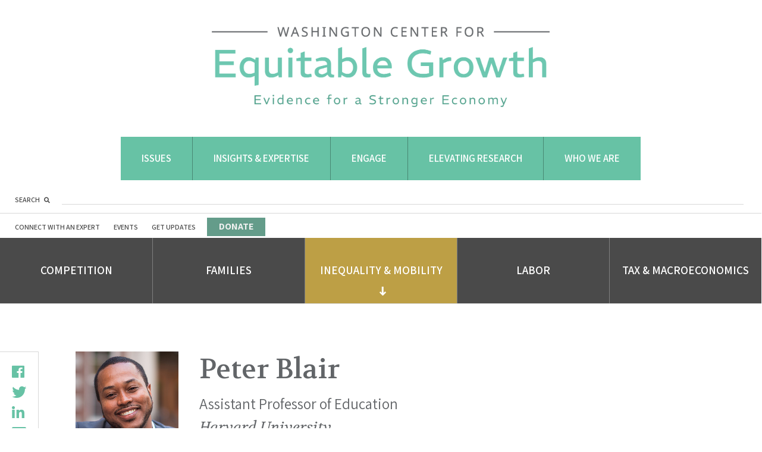

--- FILE ---
content_type: text/html; charset=UTF-8
request_url: https://equitablegrowth.org/people/peter-blair/
body_size: 31684
content:
<!DOCTYPE html>
<html lang="en-US">
<head profile="http://www.w3.org/2005/10/profile">
	<link rel="icon" type="image/png" href="https://equitablegrowth.org/favicon.ico">
	<meta charset="UTF-8"><script type="text/javascript">(window.NREUM||(NREUM={})).init={ajax:{deny_list:["bam.nr-data.net"]},feature_flags:["soft_nav"]};(window.NREUM||(NREUM={})).loader_config={licenseKey:"ec1fe3f0e1",applicationID:"205470352",browserID:"205470466"};;/*! For license information please see nr-loader-rum-1.308.0.min.js.LICENSE.txt */
(()=>{var e,t,r={163:(e,t,r)=>{"use strict";r.d(t,{j:()=>E});var n=r(384),i=r(1741);var a=r(2555);r(860).K7.genericEvents;const s="experimental.resources",o="register",c=e=>{if(!e||"string"!=typeof e)return!1;try{document.createDocumentFragment().querySelector(e)}catch{return!1}return!0};var d=r(2614),u=r(944),l=r(8122);const f="[data-nr-mask]",g=e=>(0,l.a)(e,(()=>{const e={feature_flags:[],experimental:{allow_registered_children:!1,resources:!1},mask_selector:"*",block_selector:"[data-nr-block]",mask_input_options:{color:!1,date:!1,"datetime-local":!1,email:!1,month:!1,number:!1,range:!1,search:!1,tel:!1,text:!1,time:!1,url:!1,week:!1,textarea:!1,select:!1,password:!0}};return{ajax:{deny_list:void 0,block_internal:!0,enabled:!0,autoStart:!0},api:{get allow_registered_children(){return e.feature_flags.includes(o)||e.experimental.allow_registered_children},set allow_registered_children(t){e.experimental.allow_registered_children=t},duplicate_registered_data:!1},browser_consent_mode:{enabled:!1},distributed_tracing:{enabled:void 0,exclude_newrelic_header:void 0,cors_use_newrelic_header:void 0,cors_use_tracecontext_headers:void 0,allowed_origins:void 0},get feature_flags(){return e.feature_flags},set feature_flags(t){e.feature_flags=t},generic_events:{enabled:!0,autoStart:!0},harvest:{interval:30},jserrors:{enabled:!0,autoStart:!0},logging:{enabled:!0,autoStart:!0},metrics:{enabled:!0,autoStart:!0},obfuscate:void 0,page_action:{enabled:!0},page_view_event:{enabled:!0,autoStart:!0},page_view_timing:{enabled:!0,autoStart:!0},performance:{capture_marks:!1,capture_measures:!1,capture_detail:!0,resources:{get enabled(){return e.feature_flags.includes(s)||e.experimental.resources},set enabled(t){e.experimental.resources=t},asset_types:[],first_party_domains:[],ignore_newrelic:!0}},privacy:{cookies_enabled:!0},proxy:{assets:void 0,beacon:void 0},session:{expiresMs:d.wk,inactiveMs:d.BB},session_replay:{autoStart:!0,enabled:!1,preload:!1,sampling_rate:10,error_sampling_rate:100,collect_fonts:!1,inline_images:!1,fix_stylesheets:!0,mask_all_inputs:!0,get mask_text_selector(){return e.mask_selector},set mask_text_selector(t){c(t)?e.mask_selector="".concat(t,",").concat(f):""===t||null===t?e.mask_selector=f:(0,u.R)(5,t)},get block_class(){return"nr-block"},get ignore_class(){return"nr-ignore"},get mask_text_class(){return"nr-mask"},get block_selector(){return e.block_selector},set block_selector(t){c(t)?e.block_selector+=",".concat(t):""!==t&&(0,u.R)(6,t)},get mask_input_options(){return e.mask_input_options},set mask_input_options(t){t&&"object"==typeof t?e.mask_input_options={...t,password:!0}:(0,u.R)(7,t)}},session_trace:{enabled:!0,autoStart:!0},soft_navigations:{enabled:!0,autoStart:!0},spa:{enabled:!0,autoStart:!0},ssl:void 0,user_actions:{enabled:!0,elementAttributes:["id","className","tagName","type"]}}})());var p=r(6154),m=r(9324);let h=0;const v={buildEnv:m.F3,distMethod:m.Xs,version:m.xv,originTime:p.WN},b={consented:!1},y={appMetadata:{},get consented(){return this.session?.state?.consent||b.consented},set consented(e){b.consented=e},customTransaction:void 0,denyList:void 0,disabled:!1,harvester:void 0,isolatedBacklog:!1,isRecording:!1,loaderType:void 0,maxBytes:3e4,obfuscator:void 0,onerror:void 0,ptid:void 0,releaseIds:{},session:void 0,timeKeeper:void 0,registeredEntities:[],jsAttributesMetadata:{bytes:0},get harvestCount(){return++h}},_=e=>{const t=(0,l.a)(e,y),r=Object.keys(v).reduce((e,t)=>(e[t]={value:v[t],writable:!1,configurable:!0,enumerable:!0},e),{});return Object.defineProperties(t,r)};var w=r(5701);const x=e=>{const t=e.startsWith("http");e+="/",r.p=t?e:"https://"+e};var R=r(7836),k=r(3241);const A={accountID:void 0,trustKey:void 0,agentID:void 0,licenseKey:void 0,applicationID:void 0,xpid:void 0},S=e=>(0,l.a)(e,A),T=new Set;function E(e,t={},r,s){let{init:o,info:c,loader_config:d,runtime:u={},exposed:l=!0}=t;if(!c){const e=(0,n.pV)();o=e.init,c=e.info,d=e.loader_config}e.init=g(o||{}),e.loader_config=S(d||{}),c.jsAttributes??={},p.bv&&(c.jsAttributes.isWorker=!0),e.info=(0,a.D)(c);const f=e.init,m=[c.beacon,c.errorBeacon];T.has(e.agentIdentifier)||(f.proxy.assets&&(x(f.proxy.assets),m.push(f.proxy.assets)),f.proxy.beacon&&m.push(f.proxy.beacon),e.beacons=[...m],function(e){const t=(0,n.pV)();Object.getOwnPropertyNames(i.W.prototype).forEach(r=>{const n=i.W.prototype[r];if("function"!=typeof n||"constructor"===n)return;let a=t[r];e[r]&&!1!==e.exposed&&"micro-agent"!==e.runtime?.loaderType&&(t[r]=(...t)=>{const n=e[r](...t);return a?a(...t):n})})}(e),(0,n.US)("activatedFeatures",w.B)),u.denyList=[...f.ajax.deny_list||[],...f.ajax.block_internal?m:[]],u.ptid=e.agentIdentifier,u.loaderType=r,e.runtime=_(u),T.has(e.agentIdentifier)||(e.ee=R.ee.get(e.agentIdentifier),e.exposed=l,(0,k.W)({agentIdentifier:e.agentIdentifier,drained:!!w.B?.[e.agentIdentifier],type:"lifecycle",name:"initialize",feature:void 0,data:e.config})),T.add(e.agentIdentifier)}},384:(e,t,r)=>{"use strict";r.d(t,{NT:()=>s,US:()=>u,Zm:()=>o,bQ:()=>d,dV:()=>c,pV:()=>l});var n=r(6154),i=r(1863),a=r(1910);const s={beacon:"bam.nr-data.net",errorBeacon:"bam.nr-data.net"};function o(){return n.gm.NREUM||(n.gm.NREUM={}),void 0===n.gm.newrelic&&(n.gm.newrelic=n.gm.NREUM),n.gm.NREUM}function c(){let e=o();return e.o||(e.o={ST:n.gm.setTimeout,SI:n.gm.setImmediate||n.gm.setInterval,CT:n.gm.clearTimeout,XHR:n.gm.XMLHttpRequest,REQ:n.gm.Request,EV:n.gm.Event,PR:n.gm.Promise,MO:n.gm.MutationObserver,FETCH:n.gm.fetch,WS:n.gm.WebSocket},(0,a.i)(...Object.values(e.o))),e}function d(e,t){let r=o();r.initializedAgents??={},t.initializedAt={ms:(0,i.t)(),date:new Date},r.initializedAgents[e]=t}function u(e,t){o()[e]=t}function l(){return function(){let e=o();const t=e.info||{};e.info={beacon:s.beacon,errorBeacon:s.errorBeacon,...t}}(),function(){let e=o();const t=e.init||{};e.init={...t}}(),c(),function(){let e=o();const t=e.loader_config||{};e.loader_config={...t}}(),o()}},782:(e,t,r)=>{"use strict";r.d(t,{T:()=>n});const n=r(860).K7.pageViewTiming},860:(e,t,r)=>{"use strict";r.d(t,{$J:()=>u,K7:()=>c,P3:()=>d,XX:()=>i,Yy:()=>o,df:()=>a,qY:()=>n,v4:()=>s});const n="events",i="jserrors",a="browser/blobs",s="rum",o="browser/logs",c={ajax:"ajax",genericEvents:"generic_events",jserrors:i,logging:"logging",metrics:"metrics",pageAction:"page_action",pageViewEvent:"page_view_event",pageViewTiming:"page_view_timing",sessionReplay:"session_replay",sessionTrace:"session_trace",softNav:"soft_navigations",spa:"spa"},d={[c.pageViewEvent]:1,[c.pageViewTiming]:2,[c.metrics]:3,[c.jserrors]:4,[c.spa]:5,[c.ajax]:6,[c.sessionTrace]:7,[c.softNav]:8,[c.sessionReplay]:9,[c.logging]:10,[c.genericEvents]:11},u={[c.pageViewEvent]:s,[c.pageViewTiming]:n,[c.ajax]:n,[c.spa]:n,[c.softNav]:n,[c.metrics]:i,[c.jserrors]:i,[c.sessionTrace]:a,[c.sessionReplay]:a,[c.logging]:o,[c.genericEvents]:"ins"}},944:(e,t,r)=>{"use strict";r.d(t,{R:()=>i});var n=r(3241);function i(e,t){"function"==typeof console.debug&&(console.debug("New Relic Warning: https://github.com/newrelic/newrelic-browser-agent/blob/main/docs/warning-codes.md#".concat(e),t),(0,n.W)({agentIdentifier:null,drained:null,type:"data",name:"warn",feature:"warn",data:{code:e,secondary:t}}))}},1687:(e,t,r)=>{"use strict";r.d(t,{Ak:()=>d,Ze:()=>f,x3:()=>u});var n=r(3241),i=r(7836),a=r(3606),s=r(860),o=r(2646);const c={};function d(e,t){const r={staged:!1,priority:s.P3[t]||0};l(e),c[e].get(t)||c[e].set(t,r)}function u(e,t){e&&c[e]&&(c[e].get(t)&&c[e].delete(t),p(e,t,!1),c[e].size&&g(e))}function l(e){if(!e)throw new Error("agentIdentifier required");c[e]||(c[e]=new Map)}function f(e="",t="feature",r=!1){if(l(e),!e||!c[e].get(t)||r)return p(e,t);c[e].get(t).staged=!0,g(e)}function g(e){const t=Array.from(c[e]);t.every(([e,t])=>t.staged)&&(t.sort((e,t)=>e[1].priority-t[1].priority),t.forEach(([t])=>{c[e].delete(t),p(e,t)}))}function p(e,t,r=!0){const s=e?i.ee.get(e):i.ee,c=a.i.handlers;if(!s.aborted&&s.backlog&&c){if((0,n.W)({agentIdentifier:e,type:"lifecycle",name:"drain",feature:t}),r){const e=s.backlog[t],r=c[t];if(r){for(let t=0;e&&t<e.length;++t)m(e[t],r);Object.entries(r).forEach(([e,t])=>{Object.values(t||{}).forEach(t=>{t[0]?.on&&t[0]?.context()instanceof o.y&&t[0].on(e,t[1])})})}}s.isolatedBacklog||delete c[t],s.backlog[t]=null,s.emit("drain-"+t,[])}}function m(e,t){var r=e[1];Object.values(t[r]||{}).forEach(t=>{var r=e[0];if(t[0]===r){var n=t[1],i=e[3],a=e[2];n.apply(i,a)}})}},1738:(e,t,r)=>{"use strict";r.d(t,{U:()=>g,Y:()=>f});var n=r(3241),i=r(9908),a=r(1863),s=r(944),o=r(5701),c=r(3969),d=r(8362),u=r(860),l=r(4261);function f(e,t,r,a){const f=a||r;!f||f[e]&&f[e]!==d.d.prototype[e]||(f[e]=function(){(0,i.p)(c.xV,["API/"+e+"/called"],void 0,u.K7.metrics,r.ee),(0,n.W)({agentIdentifier:r.agentIdentifier,drained:!!o.B?.[r.agentIdentifier],type:"data",name:"api",feature:l.Pl+e,data:{}});try{return t.apply(this,arguments)}catch(e){(0,s.R)(23,e)}})}function g(e,t,r,n,s){const o=e.info;null===r?delete o.jsAttributes[t]:o.jsAttributes[t]=r,(s||null===r)&&(0,i.p)(l.Pl+n,[(0,a.t)(),t,r],void 0,"session",e.ee)}},1741:(e,t,r)=>{"use strict";r.d(t,{W:()=>a});var n=r(944),i=r(4261);class a{#e(e,...t){if(this[e]!==a.prototype[e])return this[e](...t);(0,n.R)(35,e)}addPageAction(e,t){return this.#e(i.hG,e,t)}register(e){return this.#e(i.eY,e)}recordCustomEvent(e,t){return this.#e(i.fF,e,t)}setPageViewName(e,t){return this.#e(i.Fw,e,t)}setCustomAttribute(e,t,r){return this.#e(i.cD,e,t,r)}noticeError(e,t){return this.#e(i.o5,e,t)}setUserId(e,t=!1){return this.#e(i.Dl,e,t)}setApplicationVersion(e){return this.#e(i.nb,e)}setErrorHandler(e){return this.#e(i.bt,e)}addRelease(e,t){return this.#e(i.k6,e,t)}log(e,t){return this.#e(i.$9,e,t)}start(){return this.#e(i.d3)}finished(e){return this.#e(i.BL,e)}recordReplay(){return this.#e(i.CH)}pauseReplay(){return this.#e(i.Tb)}addToTrace(e){return this.#e(i.U2,e)}setCurrentRouteName(e){return this.#e(i.PA,e)}interaction(e){return this.#e(i.dT,e)}wrapLogger(e,t,r){return this.#e(i.Wb,e,t,r)}measure(e,t){return this.#e(i.V1,e,t)}consent(e){return this.#e(i.Pv,e)}}},1863:(e,t,r)=>{"use strict";function n(){return Math.floor(performance.now())}r.d(t,{t:()=>n})},1910:(e,t,r)=>{"use strict";r.d(t,{i:()=>a});var n=r(944);const i=new Map;function a(...e){return e.every(e=>{if(i.has(e))return i.get(e);const t="function"==typeof e?e.toString():"",r=t.includes("[native code]"),a=t.includes("nrWrapper");return r||a||(0,n.R)(64,e?.name||t),i.set(e,r),r})}},2555:(e,t,r)=>{"use strict";r.d(t,{D:()=>o,f:()=>s});var n=r(384),i=r(8122);const a={beacon:n.NT.beacon,errorBeacon:n.NT.errorBeacon,licenseKey:void 0,applicationID:void 0,sa:void 0,queueTime:void 0,applicationTime:void 0,ttGuid:void 0,user:void 0,account:void 0,product:void 0,extra:void 0,jsAttributes:{},userAttributes:void 0,atts:void 0,transactionName:void 0,tNamePlain:void 0};function s(e){try{return!!e.licenseKey&&!!e.errorBeacon&&!!e.applicationID}catch(e){return!1}}const o=e=>(0,i.a)(e,a)},2614:(e,t,r)=>{"use strict";r.d(t,{BB:()=>s,H3:()=>n,g:()=>d,iL:()=>c,tS:()=>o,uh:()=>i,wk:()=>a});const n="NRBA",i="SESSION",a=144e5,s=18e5,o={STARTED:"session-started",PAUSE:"session-pause",RESET:"session-reset",RESUME:"session-resume",UPDATE:"session-update"},c={SAME_TAB:"same-tab",CROSS_TAB:"cross-tab"},d={OFF:0,FULL:1,ERROR:2}},2646:(e,t,r)=>{"use strict";r.d(t,{y:()=>n});class n{constructor(e){this.contextId=e}}},2843:(e,t,r)=>{"use strict";r.d(t,{G:()=>a,u:()=>i});var n=r(3878);function i(e,t=!1,r,i){(0,n.DD)("visibilitychange",function(){if(t)return void("hidden"===document.visibilityState&&e());e(document.visibilityState)},r,i)}function a(e,t,r){(0,n.sp)("pagehide",e,t,r)}},3241:(e,t,r)=>{"use strict";r.d(t,{W:()=>a});var n=r(6154);const i="newrelic";function a(e={}){try{n.gm.dispatchEvent(new CustomEvent(i,{detail:e}))}catch(e){}}},3606:(e,t,r)=>{"use strict";r.d(t,{i:()=>a});var n=r(9908);a.on=s;var i=a.handlers={};function a(e,t,r,a){s(a||n.d,i,e,t,r)}function s(e,t,r,i,a){a||(a="feature"),e||(e=n.d);var s=t[a]=t[a]||{};(s[r]=s[r]||[]).push([e,i])}},3878:(e,t,r)=>{"use strict";function n(e,t){return{capture:e,passive:!1,signal:t}}function i(e,t,r=!1,i){window.addEventListener(e,t,n(r,i))}function a(e,t,r=!1,i){document.addEventListener(e,t,n(r,i))}r.d(t,{DD:()=>a,jT:()=>n,sp:()=>i})},3969:(e,t,r)=>{"use strict";r.d(t,{TZ:()=>n,XG:()=>o,rs:()=>i,xV:()=>s,z_:()=>a});const n=r(860).K7.metrics,i="sm",a="cm",s="storeSupportabilityMetrics",o="storeEventMetrics"},4234:(e,t,r)=>{"use strict";r.d(t,{W:()=>a});var n=r(7836),i=r(1687);class a{constructor(e,t){this.agentIdentifier=e,this.ee=n.ee.get(e),this.featureName=t,this.blocked=!1}deregisterDrain(){(0,i.x3)(this.agentIdentifier,this.featureName)}}},4261:(e,t,r)=>{"use strict";r.d(t,{$9:()=>d,BL:()=>o,CH:()=>g,Dl:()=>_,Fw:()=>y,PA:()=>h,Pl:()=>n,Pv:()=>k,Tb:()=>l,U2:()=>a,V1:()=>R,Wb:()=>x,bt:()=>b,cD:()=>v,d3:()=>w,dT:()=>c,eY:()=>p,fF:()=>f,hG:()=>i,k6:()=>s,nb:()=>m,o5:()=>u});const n="api-",i="addPageAction",a="addToTrace",s="addRelease",o="finished",c="interaction",d="log",u="noticeError",l="pauseReplay",f="recordCustomEvent",g="recordReplay",p="register",m="setApplicationVersion",h="setCurrentRouteName",v="setCustomAttribute",b="setErrorHandler",y="setPageViewName",_="setUserId",w="start",x="wrapLogger",R="measure",k="consent"},5289:(e,t,r)=>{"use strict";r.d(t,{GG:()=>s,Qr:()=>c,sB:()=>o});var n=r(3878),i=r(6389);function a(){return"undefined"==typeof document||"complete"===document.readyState}function s(e,t){if(a())return e();const r=(0,i.J)(e),s=setInterval(()=>{a()&&(clearInterval(s),r())},500);(0,n.sp)("load",r,t)}function o(e){if(a())return e();(0,n.DD)("DOMContentLoaded",e)}function c(e){if(a())return e();(0,n.sp)("popstate",e)}},5607:(e,t,r)=>{"use strict";r.d(t,{W:()=>n});const n=(0,r(9566).bz)()},5701:(e,t,r)=>{"use strict";r.d(t,{B:()=>a,t:()=>s});var n=r(3241);const i=new Set,a={};function s(e,t){const r=t.agentIdentifier;a[r]??={},e&&"object"==typeof e&&(i.has(r)||(t.ee.emit("rumresp",[e]),a[r]=e,i.add(r),(0,n.W)({agentIdentifier:r,loaded:!0,drained:!0,type:"lifecycle",name:"load",feature:void 0,data:e})))}},6154:(e,t,r)=>{"use strict";r.d(t,{OF:()=>c,RI:()=>i,WN:()=>u,bv:()=>a,eN:()=>l,gm:()=>s,mw:()=>o,sb:()=>d});var n=r(1863);const i="undefined"!=typeof window&&!!window.document,a="undefined"!=typeof WorkerGlobalScope&&("undefined"!=typeof self&&self instanceof WorkerGlobalScope&&self.navigator instanceof WorkerNavigator||"undefined"!=typeof globalThis&&globalThis instanceof WorkerGlobalScope&&globalThis.navigator instanceof WorkerNavigator),s=i?window:"undefined"!=typeof WorkerGlobalScope&&("undefined"!=typeof self&&self instanceof WorkerGlobalScope&&self||"undefined"!=typeof globalThis&&globalThis instanceof WorkerGlobalScope&&globalThis),o=Boolean("hidden"===s?.document?.visibilityState),c=/iPad|iPhone|iPod/.test(s.navigator?.userAgent),d=c&&"undefined"==typeof SharedWorker,u=((()=>{const e=s.navigator?.userAgent?.match(/Firefox[/\s](\d+\.\d+)/);Array.isArray(e)&&e.length>=2&&e[1]})(),Date.now()-(0,n.t)()),l=()=>"undefined"!=typeof PerformanceNavigationTiming&&s?.performance?.getEntriesByType("navigation")?.[0]?.responseStart},6389:(e,t,r)=>{"use strict";function n(e,t=500,r={}){const n=r?.leading||!1;let i;return(...r)=>{n&&void 0===i&&(e.apply(this,r),i=setTimeout(()=>{i=clearTimeout(i)},t)),n||(clearTimeout(i),i=setTimeout(()=>{e.apply(this,r)},t))}}function i(e){let t=!1;return(...r)=>{t||(t=!0,e.apply(this,r))}}r.d(t,{J:()=>i,s:()=>n})},6630:(e,t,r)=>{"use strict";r.d(t,{T:()=>n});const n=r(860).K7.pageViewEvent},7699:(e,t,r)=>{"use strict";r.d(t,{It:()=>a,KC:()=>o,No:()=>i,qh:()=>s});var n=r(860);const i=16e3,a=1e6,s="SESSION_ERROR",o={[n.K7.logging]:!0,[n.K7.genericEvents]:!1,[n.K7.jserrors]:!1,[n.K7.ajax]:!1}},7836:(e,t,r)=>{"use strict";r.d(t,{P:()=>o,ee:()=>c});var n=r(384),i=r(8990),a=r(2646),s=r(5607);const o="nr@context:".concat(s.W),c=function e(t,r){var n={},s={},u={},l=!1;try{l=16===r.length&&d.initializedAgents?.[r]?.runtime.isolatedBacklog}catch(e){}var f={on:p,addEventListener:p,removeEventListener:function(e,t){var r=n[e];if(!r)return;for(var i=0;i<r.length;i++)r[i]===t&&r.splice(i,1)},emit:function(e,r,n,i,a){!1!==a&&(a=!0);if(c.aborted&&!i)return;t&&a&&t.emit(e,r,n);var o=g(n);m(e).forEach(e=>{e.apply(o,r)});var d=v()[s[e]];d&&d.push([f,e,r,o]);return o},get:h,listeners:m,context:g,buffer:function(e,t){const r=v();if(t=t||"feature",f.aborted)return;Object.entries(e||{}).forEach(([e,n])=>{s[n]=t,t in r||(r[t]=[])})},abort:function(){f._aborted=!0,Object.keys(f.backlog).forEach(e=>{delete f.backlog[e]})},isBuffering:function(e){return!!v()[s[e]]},debugId:r,backlog:l?{}:t&&"object"==typeof t.backlog?t.backlog:{},isolatedBacklog:l};return Object.defineProperty(f,"aborted",{get:()=>{let e=f._aborted||!1;return e||(t&&(e=t.aborted),e)}}),f;function g(e){return e&&e instanceof a.y?e:e?(0,i.I)(e,o,()=>new a.y(o)):new a.y(o)}function p(e,t){n[e]=m(e).concat(t)}function m(e){return n[e]||[]}function h(t){return u[t]=u[t]||e(f,t)}function v(){return f.backlog}}(void 0,"globalEE"),d=(0,n.Zm)();d.ee||(d.ee=c)},8122:(e,t,r)=>{"use strict";r.d(t,{a:()=>i});var n=r(944);function i(e,t){try{if(!e||"object"!=typeof e)return(0,n.R)(3);if(!t||"object"!=typeof t)return(0,n.R)(4);const r=Object.create(Object.getPrototypeOf(t),Object.getOwnPropertyDescriptors(t)),a=0===Object.keys(r).length?e:r;for(let s in a)if(void 0!==e[s])try{if(null===e[s]){r[s]=null;continue}Array.isArray(e[s])&&Array.isArray(t[s])?r[s]=Array.from(new Set([...e[s],...t[s]])):"object"==typeof e[s]&&"object"==typeof t[s]?r[s]=i(e[s],t[s]):r[s]=e[s]}catch(e){r[s]||(0,n.R)(1,e)}return r}catch(e){(0,n.R)(2,e)}}},8362:(e,t,r)=>{"use strict";r.d(t,{d:()=>a});var n=r(9566),i=r(1741);class a extends i.W{agentIdentifier=(0,n.LA)(16)}},8374:(e,t,r)=>{r.nc=(()=>{try{return document?.currentScript?.nonce}catch(e){}return""})()},8990:(e,t,r)=>{"use strict";r.d(t,{I:()=>i});var n=Object.prototype.hasOwnProperty;function i(e,t,r){if(n.call(e,t))return e[t];var i=r();if(Object.defineProperty&&Object.keys)try{return Object.defineProperty(e,t,{value:i,writable:!0,enumerable:!1}),i}catch(e){}return e[t]=i,i}},9324:(e,t,r)=>{"use strict";r.d(t,{F3:()=>i,Xs:()=>a,xv:()=>n});const n="1.308.0",i="PROD",a="CDN"},9566:(e,t,r)=>{"use strict";r.d(t,{LA:()=>o,bz:()=>s});var n=r(6154);const i="xxxxxxxx-xxxx-4xxx-yxxx-xxxxxxxxxxxx";function a(e,t){return e?15&e[t]:16*Math.random()|0}function s(){const e=n.gm?.crypto||n.gm?.msCrypto;let t,r=0;return e&&e.getRandomValues&&(t=e.getRandomValues(new Uint8Array(30))),i.split("").map(e=>"x"===e?a(t,r++).toString(16):"y"===e?(3&a()|8).toString(16):e).join("")}function o(e){const t=n.gm?.crypto||n.gm?.msCrypto;let r,i=0;t&&t.getRandomValues&&(r=t.getRandomValues(new Uint8Array(e)));const s=[];for(var o=0;o<e;o++)s.push(a(r,i++).toString(16));return s.join("")}},9908:(e,t,r)=>{"use strict";r.d(t,{d:()=>n,p:()=>i});var n=r(7836).ee.get("handle");function i(e,t,r,i,a){a?(a.buffer([e],i),a.emit(e,t,r)):(n.buffer([e],i),n.emit(e,t,r))}}},n={};function i(e){var t=n[e];if(void 0!==t)return t.exports;var a=n[e]={exports:{}};return r[e](a,a.exports,i),a.exports}i.m=r,i.d=(e,t)=>{for(var r in t)i.o(t,r)&&!i.o(e,r)&&Object.defineProperty(e,r,{enumerable:!0,get:t[r]})},i.f={},i.e=e=>Promise.all(Object.keys(i.f).reduce((t,r)=>(i.f[r](e,t),t),[])),i.u=e=>"nr-rum-1.308.0.min.js",i.o=(e,t)=>Object.prototype.hasOwnProperty.call(e,t),e={},t="NRBA-1.308.0.PROD:",i.l=(r,n,a,s)=>{if(e[r])e[r].push(n);else{var o,c;if(void 0!==a)for(var d=document.getElementsByTagName("script"),u=0;u<d.length;u++){var l=d[u];if(l.getAttribute("src")==r||l.getAttribute("data-webpack")==t+a){o=l;break}}if(!o){c=!0;var f={296:"sha512-+MIMDsOcckGXa1EdWHqFNv7P+JUkd5kQwCBr3KE6uCvnsBNUrdSt4a/3/L4j4TxtnaMNjHpza2/erNQbpacJQA=="};(o=document.createElement("script")).charset="utf-8",i.nc&&o.setAttribute("nonce",i.nc),o.setAttribute("data-webpack",t+a),o.src=r,0!==o.src.indexOf(window.location.origin+"/")&&(o.crossOrigin="anonymous"),f[s]&&(o.integrity=f[s])}e[r]=[n];var g=(t,n)=>{o.onerror=o.onload=null,clearTimeout(p);var i=e[r];if(delete e[r],o.parentNode&&o.parentNode.removeChild(o),i&&i.forEach(e=>e(n)),t)return t(n)},p=setTimeout(g.bind(null,void 0,{type:"timeout",target:o}),12e4);o.onerror=g.bind(null,o.onerror),o.onload=g.bind(null,o.onload),c&&document.head.appendChild(o)}},i.r=e=>{"undefined"!=typeof Symbol&&Symbol.toStringTag&&Object.defineProperty(e,Symbol.toStringTag,{value:"Module"}),Object.defineProperty(e,"__esModule",{value:!0})},i.p="https://js-agent.newrelic.com/",(()=>{var e={374:0,840:0};i.f.j=(t,r)=>{var n=i.o(e,t)?e[t]:void 0;if(0!==n)if(n)r.push(n[2]);else{var a=new Promise((r,i)=>n=e[t]=[r,i]);r.push(n[2]=a);var s=i.p+i.u(t),o=new Error;i.l(s,r=>{if(i.o(e,t)&&(0!==(n=e[t])&&(e[t]=void 0),n)){var a=r&&("load"===r.type?"missing":r.type),s=r&&r.target&&r.target.src;o.message="Loading chunk "+t+" failed: ("+a+": "+s+")",o.name="ChunkLoadError",o.type=a,o.request=s,n[1](o)}},"chunk-"+t,t)}};var t=(t,r)=>{var n,a,[s,o,c]=r,d=0;if(s.some(t=>0!==e[t])){for(n in o)i.o(o,n)&&(i.m[n]=o[n]);if(c)c(i)}for(t&&t(r);d<s.length;d++)a=s[d],i.o(e,a)&&e[a]&&e[a][0](),e[a]=0},r=self["webpackChunk:NRBA-1.308.0.PROD"]=self["webpackChunk:NRBA-1.308.0.PROD"]||[];r.forEach(t.bind(null,0)),r.push=t.bind(null,r.push.bind(r))})(),(()=>{"use strict";i(8374);var e=i(8362),t=i(860);const r=Object.values(t.K7);var n=i(163);var a=i(9908),s=i(1863),o=i(4261),c=i(1738);var d=i(1687),u=i(4234),l=i(5289),f=i(6154),g=i(944),p=i(384);const m=e=>f.RI&&!0===e?.privacy.cookies_enabled;function h(e){return!!(0,p.dV)().o.MO&&m(e)&&!0===e?.session_trace.enabled}var v=i(6389),b=i(7699);class y extends u.W{constructor(e,t){super(e.agentIdentifier,t),this.agentRef=e,this.abortHandler=void 0,this.featAggregate=void 0,this.loadedSuccessfully=void 0,this.onAggregateImported=new Promise(e=>{this.loadedSuccessfully=e}),this.deferred=Promise.resolve(),!1===e.init[this.featureName].autoStart?this.deferred=new Promise((t,r)=>{this.ee.on("manual-start-all",(0,v.J)(()=>{(0,d.Ak)(e.agentIdentifier,this.featureName),t()}))}):(0,d.Ak)(e.agentIdentifier,t)}importAggregator(e,t,r={}){if(this.featAggregate)return;const n=async()=>{let n;await this.deferred;try{if(m(e.init)){const{setupAgentSession:t}=await i.e(296).then(i.bind(i,3305));n=t(e)}}catch(e){(0,g.R)(20,e),this.ee.emit("internal-error",[e]),(0,a.p)(b.qh,[e],void 0,this.featureName,this.ee)}try{if(!this.#t(this.featureName,n,e.init))return(0,d.Ze)(this.agentIdentifier,this.featureName),void this.loadedSuccessfully(!1);const{Aggregate:i}=await t();this.featAggregate=new i(e,r),e.runtime.harvester.initializedAggregates.push(this.featAggregate),this.loadedSuccessfully(!0)}catch(e){(0,g.R)(34,e),this.abortHandler?.(),(0,d.Ze)(this.agentIdentifier,this.featureName,!0),this.loadedSuccessfully(!1),this.ee&&this.ee.abort()}};f.RI?(0,l.GG)(()=>n(),!0):n()}#t(e,r,n){if(this.blocked)return!1;switch(e){case t.K7.sessionReplay:return h(n)&&!!r;case t.K7.sessionTrace:return!!r;default:return!0}}}var _=i(6630),w=i(2614),x=i(3241);class R extends y{static featureName=_.T;constructor(e){var t;super(e,_.T),this.setupInspectionEvents(e.agentIdentifier),t=e,(0,c.Y)(o.Fw,function(e,r){"string"==typeof e&&("/"!==e.charAt(0)&&(e="/"+e),t.runtime.customTransaction=(r||"http://custom.transaction")+e,(0,a.p)(o.Pl+o.Fw,[(0,s.t)()],void 0,void 0,t.ee))},t),this.importAggregator(e,()=>i.e(296).then(i.bind(i,3943)))}setupInspectionEvents(e){const t=(t,r)=>{t&&(0,x.W)({agentIdentifier:e,timeStamp:t.timeStamp,loaded:"complete"===t.target.readyState,type:"window",name:r,data:t.target.location+""})};(0,l.sB)(e=>{t(e,"DOMContentLoaded")}),(0,l.GG)(e=>{t(e,"load")}),(0,l.Qr)(e=>{t(e,"navigate")}),this.ee.on(w.tS.UPDATE,(t,r)=>{(0,x.W)({agentIdentifier:e,type:"lifecycle",name:"session",data:r})})}}class k extends e.d{constructor(e){var t;(super(),f.gm)?(this.features={},(0,p.bQ)(this.agentIdentifier,this),this.desiredFeatures=new Set(e.features||[]),this.desiredFeatures.add(R),(0,n.j)(this,e,e.loaderType||"agent"),t=this,(0,c.Y)(o.cD,function(e,r,n=!1){if("string"==typeof e){if(["string","number","boolean"].includes(typeof r)||null===r)return(0,c.U)(t,e,r,o.cD,n);(0,g.R)(40,typeof r)}else(0,g.R)(39,typeof e)},t),function(e){(0,c.Y)(o.Dl,function(t,r=!1){if("string"!=typeof t&&null!==t)return void(0,g.R)(41,typeof t);const n=e.info.jsAttributes["enduser.id"];r&&null!=n&&n!==t?(0,a.p)(o.Pl+"setUserIdAndResetSession",[t],void 0,"session",e.ee):(0,c.U)(e,"enduser.id",t,o.Dl,!0)},e)}(this),function(e){(0,c.Y)(o.nb,function(t){if("string"==typeof t||null===t)return(0,c.U)(e,"application.version",t,o.nb,!1);(0,g.R)(42,typeof t)},e)}(this),function(e){(0,c.Y)(o.d3,function(){e.ee.emit("manual-start-all")},e)}(this),function(e){(0,c.Y)(o.Pv,function(t=!0){if("boolean"==typeof t){if((0,a.p)(o.Pl+o.Pv,[t],void 0,"session",e.ee),e.runtime.consented=t,t){const t=e.features.page_view_event;t.onAggregateImported.then(e=>{const r=t.featAggregate;e&&!r.sentRum&&r.sendRum()})}}else(0,g.R)(65,typeof t)},e)}(this),this.run()):(0,g.R)(21)}get config(){return{info:this.info,init:this.init,loader_config:this.loader_config,runtime:this.runtime}}get api(){return this}run(){try{const e=function(e){const t={};return r.forEach(r=>{t[r]=!!e[r]?.enabled}),t}(this.init),n=[...this.desiredFeatures];n.sort((e,r)=>t.P3[e.featureName]-t.P3[r.featureName]),n.forEach(r=>{if(!e[r.featureName]&&r.featureName!==t.K7.pageViewEvent)return;if(r.featureName===t.K7.spa)return void(0,g.R)(67);const n=function(e){switch(e){case t.K7.ajax:return[t.K7.jserrors];case t.K7.sessionTrace:return[t.K7.ajax,t.K7.pageViewEvent];case t.K7.sessionReplay:return[t.K7.sessionTrace];case t.K7.pageViewTiming:return[t.K7.pageViewEvent];default:return[]}}(r.featureName).filter(e=>!(e in this.features));n.length>0&&(0,g.R)(36,{targetFeature:r.featureName,missingDependencies:n}),this.features[r.featureName]=new r(this)})}catch(e){(0,g.R)(22,e);for(const e in this.features)this.features[e].abortHandler?.();const t=(0,p.Zm)();delete t.initializedAgents[this.agentIdentifier]?.features,delete this.sharedAggregator;return t.ee.get(this.agentIdentifier).abort(),!1}}}var A=i(2843),S=i(782);class T extends y{static featureName=S.T;constructor(e){super(e,S.T),f.RI&&((0,A.u)(()=>(0,a.p)("docHidden",[(0,s.t)()],void 0,S.T,this.ee),!0),(0,A.G)(()=>(0,a.p)("winPagehide",[(0,s.t)()],void 0,S.T,this.ee)),this.importAggregator(e,()=>i.e(296).then(i.bind(i,2117))))}}var E=i(3969);class I extends y{static featureName=E.TZ;constructor(e){super(e,E.TZ),f.RI&&document.addEventListener("securitypolicyviolation",e=>{(0,a.p)(E.xV,["Generic/CSPViolation/Detected"],void 0,this.featureName,this.ee)}),this.importAggregator(e,()=>i.e(296).then(i.bind(i,9623)))}}new k({features:[R,T,I],loaderType:"lite"})})()})();</script>
	<meta name="viewport" content="width=device-width, initial-scale=1">
	<link rel="profile" href="http://gmpg.org/xfn/11">
	<link href="https://fonts.googleapis.com/css?family=Assistant:400,600,700,800|Volkhov:400,400i" rel="stylesheet">
	<meta name="facebook-domain-verification" content="g4m9hlsg4rslnj6pce94rwaaj08utz" />

	<meta name='robots' content='index, follow, max-image-preview:large, max-snippet:-1, max-video-preview:-1' />
	<style>img:is([sizes="auto" i], [sizes^="auto," i]) { contain-intrinsic-size: 3000px 1500px }</style>
	
<!-- Google Tag Manager for WordPress by gtm4wp.com -->
<script data-cfasync="false" data-pagespeed-no-defer>
	var gtm4wp_datalayer_name = "dataLayer";
	var dataLayer = dataLayer || [];
</script>
<!-- End Google Tag Manager for WordPress by gtm4wp.com -->
	<!-- This site is optimized with the Yoast SEO Premium plugin v23.1 (Yoast SEO v26.4) - https://yoast.com/wordpress/plugins/seo/ -->
	<title>Peter Blair - Equitable Growth</title>
	<link rel="canonical" href="https://equitablegrowth.org/people/peter-blair/" />
	<meta property="og:locale" content="en_US" />
	<meta property="og:type" content="article" />
	<meta property="og:title" content="Peter Blair" />
	<meta property="og:description" content="Peter Q. Blair is on the faculty at the Harvard Graduate School of Education where he co-directs the Project on Workforce. He serves as a faculty research fellow of the National Bureau of Economic Research (NBER) and the principal investigator of the BE-Lab—a research group with partners from Harvard University, Clemson University, and University of [&hellip;]" />
	<meta property="og:url" content="https://equitablegrowth.org/people/peter-blair/" />
	<meta property="og:site_name" content="Equitable Growth" />
	<meta property="article:publisher" content="https://www.facebook.com/equitablegrowth/" />
	<meta property="article:modified_time" content="2020-11-10T06:49:26+00:00" />
	<meta name="twitter:card" content="summary_large_image" />
	<meta name="twitter:site" content="@equitablegrowth" />
	<meta name="twitter:label1" content="Est. reading time" />
	<meta name="twitter:data1" content="1 minute" />
	<script type="application/ld+json" class="yoast-schema-graph">{"@context":"https://schema.org","@graph":[{"@type":"WebPage","@id":"https://equitablegrowth.org/people/peter-blair/","url":"https://equitablegrowth.org/people/peter-blair/","name":"Peter Blair - Equitable Growth","isPartOf":{"@id":"https://equitablegrowth.org/#website"},"datePublished":"2019-08-23T18:00:38+00:00","dateModified":"2020-11-10T06:49:26+00:00","breadcrumb":{"@id":"https://equitablegrowth.org/people/peter-blair/#breadcrumb"},"inLanguage":"en-US","potentialAction":[{"@type":"ReadAction","target":["https://equitablegrowth.org/people/peter-blair/"]}]},{"@type":"BreadcrumbList","@id":"https://equitablegrowth.org/people/peter-blair/#breadcrumb","itemListElement":[{"@type":"ListItem","position":1,"name":"Home","item":"https://equitablegrowth.org/"},{"@type":"ListItem","position":2,"name":"Peter Blair"}]},{"@type":"WebSite","@id":"https://equitablegrowth.org/#website","url":"https://equitablegrowth.org/","name":"Equitable Growth","description":"Evidence for a stronger economy","publisher":{"@id":"https://equitablegrowth.org/#organization"},"potentialAction":[{"@type":"SearchAction","target":{"@type":"EntryPoint","urlTemplate":"https://equitablegrowth.org/?s={search_term_string}"},"query-input":{"@type":"PropertyValueSpecification","valueRequired":true,"valueName":"search_term_string"}}],"inLanguage":"en-US"},{"@type":"Organization","@id":"https://equitablegrowth.org/#organization","name":"Washington Center for Equitable Growth","url":"https://equitablegrowth.org/","logo":{"@type":"ImageObject","inLanguage":"en-US","@id":"https://equitablegrowth.org/#/schema/logo/image/","url":"https://equitablegrowth.org/wp-content/uploads/2018/09/Logo-SlideShare.png","contentUrl":"https://equitablegrowth.org/wp-content/uploads/2018/09/Logo-SlideShare.png","width":132,"height":132,"caption":"Washington Center for Equitable Growth"},"image":{"@id":"https://equitablegrowth.org/#/schema/logo/image/"},"sameAs":["https://www.facebook.com/equitablegrowth/","https://x.com/equitablegrowth"]}]}</script>
	<!-- / Yoast SEO Premium plugin. -->


<link rel='dns-prefetch' href='//equitablegrowth.org' />
<link rel='dns-prefetch' href='//unpkg.com' />
<link rel='dns-prefetch' href='//cdn.jsdelivr.net' />
<link rel='dns-prefetch' href='//stats.wp.com' />
<link rel='dns-prefetch' href='//v0.wordpress.com' />
<link rel="alternate" type="application/rss+xml" title="Equitable Growth &raquo; Feed" href="https://equitablegrowth.org/feed/" />
<link rel="alternate" type="application/rss+xml" title="Equitable Growth &raquo; Comments Feed" href="https://equitablegrowth.org/comments/feed/" />
<script type="text/javascript">
/* <![CDATA[ */
window._wpemojiSettings = {"baseUrl":"https:\/\/s.w.org\/images\/core\/emoji\/16.0.1\/72x72\/","ext":".png","svgUrl":"https:\/\/s.w.org\/images\/core\/emoji\/16.0.1\/svg\/","svgExt":".svg","source":{"concatemoji":"https:\/\/equitablegrowth.org\/wp-includes\/js\/wp-emoji-release.min.js?ver=6.8.2"}};
/*! This file is auto-generated */
!function(s,n){var o,i,e;function c(e){try{var t={supportTests:e,timestamp:(new Date).valueOf()};sessionStorage.setItem(o,JSON.stringify(t))}catch(e){}}function p(e,t,n){e.clearRect(0,0,e.canvas.width,e.canvas.height),e.fillText(t,0,0);var t=new Uint32Array(e.getImageData(0,0,e.canvas.width,e.canvas.height).data),a=(e.clearRect(0,0,e.canvas.width,e.canvas.height),e.fillText(n,0,0),new Uint32Array(e.getImageData(0,0,e.canvas.width,e.canvas.height).data));return t.every(function(e,t){return e===a[t]})}function u(e,t){e.clearRect(0,0,e.canvas.width,e.canvas.height),e.fillText(t,0,0);for(var n=e.getImageData(16,16,1,1),a=0;a<n.data.length;a++)if(0!==n.data[a])return!1;return!0}function f(e,t,n,a){switch(t){case"flag":return n(e,"\ud83c\udff3\ufe0f\u200d\u26a7\ufe0f","\ud83c\udff3\ufe0f\u200b\u26a7\ufe0f")?!1:!n(e,"\ud83c\udde8\ud83c\uddf6","\ud83c\udde8\u200b\ud83c\uddf6")&&!n(e,"\ud83c\udff4\udb40\udc67\udb40\udc62\udb40\udc65\udb40\udc6e\udb40\udc67\udb40\udc7f","\ud83c\udff4\u200b\udb40\udc67\u200b\udb40\udc62\u200b\udb40\udc65\u200b\udb40\udc6e\u200b\udb40\udc67\u200b\udb40\udc7f");case"emoji":return!a(e,"\ud83e\udedf")}return!1}function g(e,t,n,a){var r="undefined"!=typeof WorkerGlobalScope&&self instanceof WorkerGlobalScope?new OffscreenCanvas(300,150):s.createElement("canvas"),o=r.getContext("2d",{willReadFrequently:!0}),i=(o.textBaseline="top",o.font="600 32px Arial",{});return e.forEach(function(e){i[e]=t(o,e,n,a)}),i}function t(e){var t=s.createElement("script");t.src=e,t.defer=!0,s.head.appendChild(t)}"undefined"!=typeof Promise&&(o="wpEmojiSettingsSupports",i=["flag","emoji"],n.supports={everything:!0,everythingExceptFlag:!0},e=new Promise(function(e){s.addEventListener("DOMContentLoaded",e,{once:!0})}),new Promise(function(t){var n=function(){try{var e=JSON.parse(sessionStorage.getItem(o));if("object"==typeof e&&"number"==typeof e.timestamp&&(new Date).valueOf()<e.timestamp+604800&&"object"==typeof e.supportTests)return e.supportTests}catch(e){}return null}();if(!n){if("undefined"!=typeof Worker&&"undefined"!=typeof OffscreenCanvas&&"undefined"!=typeof URL&&URL.createObjectURL&&"undefined"!=typeof Blob)try{var e="postMessage("+g.toString()+"("+[JSON.stringify(i),f.toString(),p.toString(),u.toString()].join(",")+"));",a=new Blob([e],{type:"text/javascript"}),r=new Worker(URL.createObjectURL(a),{name:"wpTestEmojiSupports"});return void(r.onmessage=function(e){c(n=e.data),r.terminate(),t(n)})}catch(e){}c(n=g(i,f,p,u))}t(n)}).then(function(e){for(var t in e)n.supports[t]=e[t],n.supports.everything=n.supports.everything&&n.supports[t],"flag"!==t&&(n.supports.everythingExceptFlag=n.supports.everythingExceptFlag&&n.supports[t]);n.supports.everythingExceptFlag=n.supports.everythingExceptFlag&&!n.supports.flag,n.DOMReady=!1,n.readyCallback=function(){n.DOMReady=!0}}).then(function(){return e}).then(function(){var e;n.supports.everything||(n.readyCallback(),(e=n.source||{}).concatemoji?t(e.concatemoji):e.wpemoji&&e.twemoji&&(t(e.twemoji),t(e.wpemoji)))}))}((window,document),window._wpemojiSettings);
/* ]]> */
</script>
<style id='wp-emoji-styles-inline-css' type='text/css'>

	img.wp-smiley, img.emoji {
		display: inline !important;
		border: none !important;
		box-shadow: none !important;
		height: 1em !important;
		width: 1em !important;
		margin: 0 0.07em !important;
		vertical-align: -0.1em !important;
		background: none !important;
		padding: 0 !important;
	}
</style>
<link rel='stylesheet' id='wp-block-library-css' href='https://equitablegrowth.org/wp-includes/css/dist/block-library/style.min.css?ver=6.8.2' type='text/css' media='all' />
<style id='classic-theme-styles-inline-css' type='text/css'>
/*! This file is auto-generated */
.wp-block-button__link{color:#fff;background-color:#32373c;border-radius:9999px;box-shadow:none;text-decoration:none;padding:calc(.667em + 2px) calc(1.333em + 2px);font-size:1.125em}.wp-block-file__button{background:#32373c;color:#fff;text-decoration:none}
</style>
<link rel='stylesheet' id='wp-components-css' href='https://equitablegrowth.org/wp-includes/css/dist/components/style.min.css?ver=6.8.2' type='text/css' media='all' />
<link rel='stylesheet' id='wp-preferences-css' href='https://equitablegrowth.org/wp-includes/css/dist/preferences/style.min.css?ver=6.8.2' type='text/css' media='all' />
<link rel='stylesheet' id='wp-block-editor-css' href='https://equitablegrowth.org/wp-includes/css/dist/block-editor/style.min.css?ver=6.8.2' type='text/css' media='all' />
<link rel='stylesheet' id='popup-maker-block-library-style-css' href='https://equitablegrowth.org/wp-content/plugins/popup-maker/dist/packages/block-library-style.css?ver=dbea705cfafe089d65f1' type='text/css' media='all' />
<link rel='stylesheet' id='mediaelement-css' href='https://equitablegrowth.org/wp-includes/js/mediaelement/mediaelementplayer-legacy.min.css?ver=4.2.17' type='text/css' media='all' />
<link rel='stylesheet' id='wp-mediaelement-css' href='https://equitablegrowth.org/wp-includes/js/mediaelement/wp-mediaelement.min.css?ver=6.8.2' type='text/css' media='all' />
<style id='jetpack-sharing-buttons-style-inline-css' type='text/css'>
.jetpack-sharing-buttons__services-list{display:flex;flex-direction:row;flex-wrap:wrap;gap:0;list-style-type:none;margin:5px;padding:0}.jetpack-sharing-buttons__services-list.has-small-icon-size{font-size:12px}.jetpack-sharing-buttons__services-list.has-normal-icon-size{font-size:16px}.jetpack-sharing-buttons__services-list.has-large-icon-size{font-size:24px}.jetpack-sharing-buttons__services-list.has-huge-icon-size{font-size:36px}@media print{.jetpack-sharing-buttons__services-list{display:none!important}}.editor-styles-wrapper .wp-block-jetpack-sharing-buttons{gap:0;padding-inline-start:0}ul.jetpack-sharing-buttons__services-list.has-background{padding:1.25em 2.375em}
</style>
<style id='global-styles-inline-css' type='text/css'>
:root{--wp--preset--aspect-ratio--square: 1;--wp--preset--aspect-ratio--4-3: 4/3;--wp--preset--aspect-ratio--3-4: 3/4;--wp--preset--aspect-ratio--3-2: 3/2;--wp--preset--aspect-ratio--2-3: 2/3;--wp--preset--aspect-ratio--16-9: 16/9;--wp--preset--aspect-ratio--9-16: 9/16;--wp--preset--color--black: #000000;--wp--preset--color--cyan-bluish-gray: #abb8c3;--wp--preset--color--white: #ffffff;--wp--preset--color--pale-pink: #f78da7;--wp--preset--color--vivid-red: #cf2e2e;--wp--preset--color--luminous-vivid-orange: #ff6900;--wp--preset--color--luminous-vivid-amber: #fcb900;--wp--preset--color--light-green-cyan: #7bdcb5;--wp--preset--color--vivid-green-cyan: #00d084;--wp--preset--color--pale-cyan-blue: #8ed1fc;--wp--preset--color--vivid-cyan-blue: #0693e3;--wp--preset--color--vivid-purple: #9b51e0;--wp--preset--gradient--vivid-cyan-blue-to-vivid-purple: linear-gradient(135deg,rgba(6,147,227,1) 0%,rgb(155,81,224) 100%);--wp--preset--gradient--light-green-cyan-to-vivid-green-cyan: linear-gradient(135deg,rgb(122,220,180) 0%,rgb(0,208,130) 100%);--wp--preset--gradient--luminous-vivid-amber-to-luminous-vivid-orange: linear-gradient(135deg,rgba(252,185,0,1) 0%,rgba(255,105,0,1) 100%);--wp--preset--gradient--luminous-vivid-orange-to-vivid-red: linear-gradient(135deg,rgba(255,105,0,1) 0%,rgb(207,46,46) 100%);--wp--preset--gradient--very-light-gray-to-cyan-bluish-gray: linear-gradient(135deg,rgb(238,238,238) 0%,rgb(169,184,195) 100%);--wp--preset--gradient--cool-to-warm-spectrum: linear-gradient(135deg,rgb(74,234,220) 0%,rgb(151,120,209) 20%,rgb(207,42,186) 40%,rgb(238,44,130) 60%,rgb(251,105,98) 80%,rgb(254,248,76) 100%);--wp--preset--gradient--blush-light-purple: linear-gradient(135deg,rgb(255,206,236) 0%,rgb(152,150,240) 100%);--wp--preset--gradient--blush-bordeaux: linear-gradient(135deg,rgb(254,205,165) 0%,rgb(254,45,45) 50%,rgb(107,0,62) 100%);--wp--preset--gradient--luminous-dusk: linear-gradient(135deg,rgb(255,203,112) 0%,rgb(199,81,192) 50%,rgb(65,88,208) 100%);--wp--preset--gradient--pale-ocean: linear-gradient(135deg,rgb(255,245,203) 0%,rgb(182,227,212) 50%,rgb(51,167,181) 100%);--wp--preset--gradient--electric-grass: linear-gradient(135deg,rgb(202,248,128) 0%,rgb(113,206,126) 100%);--wp--preset--gradient--midnight: linear-gradient(135deg,rgb(2,3,129) 0%,rgb(40,116,252) 100%);--wp--preset--font-size--small: 13px;--wp--preset--font-size--medium: 20px;--wp--preset--font-size--large: 36px;--wp--preset--font-size--x-large: 42px;--wp--preset--spacing--20: 0.44rem;--wp--preset--spacing--30: 0.67rem;--wp--preset--spacing--40: 1rem;--wp--preset--spacing--50: 1.5rem;--wp--preset--spacing--60: 2.25rem;--wp--preset--spacing--70: 3.38rem;--wp--preset--spacing--80: 5.06rem;--wp--preset--shadow--natural: 6px 6px 9px rgba(0, 0, 0, 0.2);--wp--preset--shadow--deep: 12px 12px 50px rgba(0, 0, 0, 0.4);--wp--preset--shadow--sharp: 6px 6px 0px rgba(0, 0, 0, 0.2);--wp--preset--shadow--outlined: 6px 6px 0px -3px rgba(255, 255, 255, 1), 6px 6px rgba(0, 0, 0, 1);--wp--preset--shadow--crisp: 6px 6px 0px rgba(0, 0, 0, 1);}:where(.is-layout-flex){gap: 0.5em;}:where(.is-layout-grid){gap: 0.5em;}body .is-layout-flex{display: flex;}.is-layout-flex{flex-wrap: wrap;align-items: center;}.is-layout-flex > :is(*, div){margin: 0;}body .is-layout-grid{display: grid;}.is-layout-grid > :is(*, div){margin: 0;}:where(.wp-block-columns.is-layout-flex){gap: 2em;}:where(.wp-block-columns.is-layout-grid){gap: 2em;}:where(.wp-block-post-template.is-layout-flex){gap: 1.25em;}:where(.wp-block-post-template.is-layout-grid){gap: 1.25em;}.has-black-color{color: var(--wp--preset--color--black) !important;}.has-cyan-bluish-gray-color{color: var(--wp--preset--color--cyan-bluish-gray) !important;}.has-white-color{color: var(--wp--preset--color--white) !important;}.has-pale-pink-color{color: var(--wp--preset--color--pale-pink) !important;}.has-vivid-red-color{color: var(--wp--preset--color--vivid-red) !important;}.has-luminous-vivid-orange-color{color: var(--wp--preset--color--luminous-vivid-orange) !important;}.has-luminous-vivid-amber-color{color: var(--wp--preset--color--luminous-vivid-amber) !important;}.has-light-green-cyan-color{color: var(--wp--preset--color--light-green-cyan) !important;}.has-vivid-green-cyan-color{color: var(--wp--preset--color--vivid-green-cyan) !important;}.has-pale-cyan-blue-color{color: var(--wp--preset--color--pale-cyan-blue) !important;}.has-vivid-cyan-blue-color{color: var(--wp--preset--color--vivid-cyan-blue) !important;}.has-vivid-purple-color{color: var(--wp--preset--color--vivid-purple) !important;}.has-black-background-color{background-color: var(--wp--preset--color--black) !important;}.has-cyan-bluish-gray-background-color{background-color: var(--wp--preset--color--cyan-bluish-gray) !important;}.has-white-background-color{background-color: var(--wp--preset--color--white) !important;}.has-pale-pink-background-color{background-color: var(--wp--preset--color--pale-pink) !important;}.has-vivid-red-background-color{background-color: var(--wp--preset--color--vivid-red) !important;}.has-luminous-vivid-orange-background-color{background-color: var(--wp--preset--color--luminous-vivid-orange) !important;}.has-luminous-vivid-amber-background-color{background-color: var(--wp--preset--color--luminous-vivid-amber) !important;}.has-light-green-cyan-background-color{background-color: var(--wp--preset--color--light-green-cyan) !important;}.has-vivid-green-cyan-background-color{background-color: var(--wp--preset--color--vivid-green-cyan) !important;}.has-pale-cyan-blue-background-color{background-color: var(--wp--preset--color--pale-cyan-blue) !important;}.has-vivid-cyan-blue-background-color{background-color: var(--wp--preset--color--vivid-cyan-blue) !important;}.has-vivid-purple-background-color{background-color: var(--wp--preset--color--vivid-purple) !important;}.has-black-border-color{border-color: var(--wp--preset--color--black) !important;}.has-cyan-bluish-gray-border-color{border-color: var(--wp--preset--color--cyan-bluish-gray) !important;}.has-white-border-color{border-color: var(--wp--preset--color--white) !important;}.has-pale-pink-border-color{border-color: var(--wp--preset--color--pale-pink) !important;}.has-vivid-red-border-color{border-color: var(--wp--preset--color--vivid-red) !important;}.has-luminous-vivid-orange-border-color{border-color: var(--wp--preset--color--luminous-vivid-orange) !important;}.has-luminous-vivid-amber-border-color{border-color: var(--wp--preset--color--luminous-vivid-amber) !important;}.has-light-green-cyan-border-color{border-color: var(--wp--preset--color--light-green-cyan) !important;}.has-vivid-green-cyan-border-color{border-color: var(--wp--preset--color--vivid-green-cyan) !important;}.has-pale-cyan-blue-border-color{border-color: var(--wp--preset--color--pale-cyan-blue) !important;}.has-vivid-cyan-blue-border-color{border-color: var(--wp--preset--color--vivid-cyan-blue) !important;}.has-vivid-purple-border-color{border-color: var(--wp--preset--color--vivid-purple) !important;}.has-vivid-cyan-blue-to-vivid-purple-gradient-background{background: var(--wp--preset--gradient--vivid-cyan-blue-to-vivid-purple) !important;}.has-light-green-cyan-to-vivid-green-cyan-gradient-background{background: var(--wp--preset--gradient--light-green-cyan-to-vivid-green-cyan) !important;}.has-luminous-vivid-amber-to-luminous-vivid-orange-gradient-background{background: var(--wp--preset--gradient--luminous-vivid-amber-to-luminous-vivid-orange) !important;}.has-luminous-vivid-orange-to-vivid-red-gradient-background{background: var(--wp--preset--gradient--luminous-vivid-orange-to-vivid-red) !important;}.has-very-light-gray-to-cyan-bluish-gray-gradient-background{background: var(--wp--preset--gradient--very-light-gray-to-cyan-bluish-gray) !important;}.has-cool-to-warm-spectrum-gradient-background{background: var(--wp--preset--gradient--cool-to-warm-spectrum) !important;}.has-blush-light-purple-gradient-background{background: var(--wp--preset--gradient--blush-light-purple) !important;}.has-blush-bordeaux-gradient-background{background: var(--wp--preset--gradient--blush-bordeaux) !important;}.has-luminous-dusk-gradient-background{background: var(--wp--preset--gradient--luminous-dusk) !important;}.has-pale-ocean-gradient-background{background: var(--wp--preset--gradient--pale-ocean) !important;}.has-electric-grass-gradient-background{background: var(--wp--preset--gradient--electric-grass) !important;}.has-midnight-gradient-background{background: var(--wp--preset--gradient--midnight) !important;}.has-small-font-size{font-size: var(--wp--preset--font-size--small) !important;}.has-medium-font-size{font-size: var(--wp--preset--font-size--medium) !important;}.has-large-font-size{font-size: var(--wp--preset--font-size--large) !important;}.has-x-large-font-size{font-size: var(--wp--preset--font-size--x-large) !important;}
:where(.wp-block-post-template.is-layout-flex){gap: 1.25em;}:where(.wp-block-post-template.is-layout-grid){gap: 1.25em;}
:where(.wp-block-columns.is-layout-flex){gap: 2em;}:where(.wp-block-columns.is-layout-grid){gap: 2em;}
:root :where(.wp-block-pullquote){font-size: 1.5em;line-height: 1.6;}
</style>
<link rel='stylesheet' id='cap-social-sharer-css' href='https://equitablegrowth.org/wp-content/plugins/cap-social-highlighter/css/social-sharer.css?ver=6.8.2' type='text/css' media='all' />
<link rel='stylesheet' id='dashicons-css' href='https://equitablegrowth.org/wp-includes/css/dashicons.min.css?ver=6.8.2' type='text/css' media='all' />
<link rel='stylesheet' id='crew-theme-style-css' href='https://equitablegrowth.org/wp-content/themes/equitable-growth/dist/styles/main.css?ver=20201111' type='text/css' media='all' />
<link rel='stylesheet' id='crew-theme-style-2-css' href='https://equitablegrowth.org/wp-content/themes/equitable-growth/dist/styles/main-2.css?ver=20230407' type='text/css' media='all' />
<script type="text/javascript" src="https://equitablegrowth.org/wp-includes/js/jquery/jquery.min.js?ver=3.7.1" id="jquery-core-js"></script>
<script type="text/javascript" src="https://equitablegrowth.org/wp-includes/js/jquery/jquery-migrate.min.js?ver=3.4.1" id="jquery-migrate-js"></script>
<script type="text/javascript" src="https://equitablegrowth.org/wp-content/plugins/cap-social-highlighter/js/min/cap-social-sharer.min.js?ver=6.8.2" id="cap-social-sharer-js"></script>
<link rel="https://api.w.org/" href="https://equitablegrowth.org/wp-json/" /><link rel="alternate" title="JSON" type="application/json" href="https://equitablegrowth.org/wp-json/wp/v2/people/52745" /><link rel="EditURI" type="application/rsd+xml" title="RSD" href="https://equitablegrowth.org/xmlrpc.php?rsd" />
<meta name="generator" content="WordPress 6.8.2" />
<link rel='shortlink' href='https://equitablegrowth.org/?p=52745' />
<link rel="alternate" title="oEmbed (JSON)" type="application/json+oembed" href="https://equitablegrowth.org/wp-json/oembed/1.0/embed?url=https%3A%2F%2Fequitablegrowth.org%2Fpeople%2Fpeter-blair%2F" />
<link rel="alternate" title="oEmbed (XML)" type="text/xml+oembed" href="https://equitablegrowth.org/wp-json/oembed/1.0/embed?url=https%3A%2F%2Fequitablegrowth.org%2Fpeople%2Fpeter-blair%2F&#038;format=xml" />
<meta property="share:appID:fb" content="1844032709174366">    <style>
    .wpsl-fb-share,
    .wpsl-twtr-share,
	.wpsl-download {
        cursor: pointer;
    }
    </style>
    	<style>img#wpstats{display:none}</style>
		
<!-- Google Tag Manager for WordPress by gtm4wp.com -->
<!-- GTM Container placement set to footer -->
<script data-cfasync="false" data-pagespeed-no-defer>
	var dataLayer_content = {"pagePostType":"people","pagePostType2":"single-people","pagePostAuthor":"Maria Monroe","pagePostDate":"August 23, 2019","pagePostDateYear":2019,"pagePostDateMonth":8,"pagePostDateDay":23,"pagePostDateDayName":"Friday","pagePostDateHour":14,"pagePostDateMinute":0,"pagePostDateIso":"2019-08-23T14:00:38-04:00","pagePostDateUnix":1566568838,"pagePostTerms":{"expert-type":["Grantee"],"issues":["Economic Mobility","Inequality & Mobility","Race & Ethnicity"],"meta":{"first_name":"Peter","last_name":"Blair","person_title":"Assistant Professor of Education","salesforce_person_id":"0031500001rrRYAAA2","person_email":"peter_blair@gse.harvard.edu","sf_organization":"Harvard University","salesforce_expert_type":"      Grantee                 ","person_is_linked":1,"person_facebook_id":"","person_photo":52619,"person_photo_hi_res":"","internal_title":"","external_title":"Assistant Professor of Education","person_twitter_handle":"pqblair","organization":3479,"related_posts":"","related_grants":"a:1:{i:0;s:5:\"52988\";}","related_working_papers":"","releated_research_papers":"","related_media_mentions":""}},"postFormat":"standard"};
	dataLayer.push( dataLayer_content );
</script>
<script data-cfasync="false" data-pagespeed-no-defer>
(function(w,d,s,l,i){w[l]=w[l]||[];w[l].push({'gtm.start':
new Date().getTime(),event:'gtm.js'});var f=d.getElementsByTagName(s)[0],
j=d.createElement(s),dl=l!='dataLayer'?'&l='+l:'';j.async=true;j.src=
'//www.googletagmanager.com/gtm.js?id='+i+dl;f.parentNode.insertBefore(j,f);
})(window,document,'script','dataLayer','GTM-PVBMLWD');
</script>
<!-- End Google Tag Manager for WordPress by gtm4wp.com -->	<!-- IpMeta must be included after Google Analytics -->
	<script src="https://ipmeta.io/plugin.js"></script>

	<script>
		var data  = provideGtmPlugin({
			gtmEventKey: 'ipmeta_loaded',
			apiKey: '3418258fa3650f48cd5e47922e39eb50e078555f7816bc03e99ae1e40b725004'
		});
		window.dataLayer = window.dataLayer || [];
		window.dataLayer.push(data);
	</script>

	<script type="text/javascript">
		(function() {
		var didInit = false;
		function initMunchkin() {
			if(didInit === false) {
			didInit = true;
			Munchkin.init('016-ZTK-226');
			}
		}
		var s = document.createElement('script');
		s.type = 'text/javascript';
		s.async = true;
		s.src = '//munchkin.marketo.net/munchkin.js';
		s.onreadystatechange = function() {
			if (this.readyState == 'complete' || this.readyState == 'loaded') {
			initMunchkin();
			}
		};
		s.onload = initMunchkin;
		document.getElementsByTagName('head')[0].appendChild(s);
		})();
	</script>

	<!-- Meta Pixel Code -->
	<script>
	!function(f,b,e,v,n,t,s)
	{if(f.fbq)return;n=f.fbq=function(){n.callMethod?
	n.callMethod.apply(n,arguments):n.queue.push(arguments)};
	if(!f._fbq)f._fbq=n;n.push=n;n.loaded=!0;n.version='2.0';
	n.queue=[];t=b.createElement(e);t.async=!0;
	t.src=v;s=b.getElementsByTagName(e)[0];
	s.parentNode.insertBefore(t,s)}(window, document,'script',
	'https://connect.facebook.net/en_US/fbevents.js');
	fbq('init', '415918803838883');
	fbq('track', 'PageView');
	</script>
	<noscript><img height="1" width="1" style="display:none"
	src="https://www.facebook.com/tr?id=415918803838883&ev=PageView&noscript=1"
	/></noscript>
	<!-- End Meta Pixel Code -->
</head>

<body class="wp-singular people-template-default single single-people postid-52745 wp-theme-equitable-growth group-blog peter-blair">

<div id="page" class="site">

	<a class="skip-link screen-reader-text" href="#content">Skip to content</a>

	<header id="masthead" class="e-header row" role="banner">

		<div class="e-header--branding columns-12">
			<a href="https://equitablegrowth.org/" rel="home" class="site-logo">
				<img class="e-header--logo desktop"
					 src="https://equitablegrowth.org/wp-content/themes/equitable-growth/dist/images/EG-Logo-2025_Wordmark-Tagline-FullColor.png" alt="Site logo"/>
				<img class="e-header--logo mobile"
					 src="https://equitablegrowth.org/wp-content/themes/equitable-growth/dist/images/EG-Logo-2025_Wordmark-Tagline-FullColor.png"
					 alt="Mobile Site logo"/>
			</a>
		</div><!-- .site-branding -->

		<span class="burger-trigger  ps--hidden ">
			<span></span>
			<span></span>
			<span></span>
		</span>

		<div class="mobile-nav--wrapper ps--hidden ">
			<div class="mobile-nav-offclick"></div>

			<div class="mobile-nav-container" aria-hidden="true">

				<ul id="mobile-upper" class="menu"><li id="menu-item-53359" class="menu-item menu-item-type-post_type menu-item-object-page menu-item-53359"><a href="https://equitablegrowth.org/engage/donate/"><span class="none"></span>Donate</a></li>
<li id="menu-item-88600" class="menu-item menu-item-type-post_type menu-item-object-page menu-item-88600"><a href="https://equitablegrowth.org/engage/get-updates/"><span class="none"></span>Get Updates</a></li>
<li id="menu-item-44484" class="menu-item menu-item-type-post_type menu-item-object-page menu-item-has-children menu-item-44484"><a href="https://equitablegrowth.org/issues/"><span class="none"></span>Issues</a>
<ul class="sub-menu">
	<li id="menu-item-41975" class="menu-item menu-item-type-taxonomy menu-item-object-issues menu-item-41975"><a href="https://equitablegrowth.org/issue/competition/"><span class="purple"></span>Competition</a></li>
	<li id="menu-item-41976" class="menu-item menu-item-type-taxonomy menu-item-object-issues menu-item-41976"><a href="https://equitablegrowth.org/issue/families/"><span class="blue"></span>Families</a></li>
	<li id="menu-item-41977" class="menu-item menu-item-type-taxonomy menu-item-object-issues current-people-ancestor current-menu-parent current-people-parent menu-item-41977"><a href="https://equitablegrowth.org/issue/inequality-mobility/"><span class="yellow"></span>Inequality &amp; Mobility</a></li>
	<li id="menu-item-41978" class="menu-item menu-item-type-taxonomy menu-item-object-issues menu-item-41978"><a href="https://equitablegrowth.org/issue/labor/"><span class="green"></span>Labor</a></li>
	<li id="menu-item-41979" class="menu-item menu-item-type-taxonomy menu-item-object-issues menu-item-41979"><a href="https://equitablegrowth.org/issue/tax-macroeconomics/"><span class="red"></span>Tax &amp; Macroeconomics</a></li>
</ul>
</li>
<li id="menu-item-44489" class="menu-item menu-item-type-post_type menu-item-object-page menu-item-has-children menu-item-44489"><a href="https://equitablegrowth.org/insights-expertise/"><span class="none"></span>Insights &#038; Expertise</a>
<ul class="sub-menu">
	<li id="menu-item-45792" class="menu-item menu-item-type-post_type menu-item-object-page menu-item-45792"><a href="https://equitablegrowth.org/insights-expertise/value-added/"><span class="none"></span>Value Added</a></li>
</ul>
</li>
<li id="menu-item-44488" class="menu-item menu-item-type-post_type menu-item-object-page menu-item-44488"><a href="https://equitablegrowth.org/engage/"><span class="none"></span>Engage</a></li>
<li id="menu-item-44487" class="menu-item menu-item-type-post_type menu-item-object-page menu-item-44487"><a href="https://equitablegrowth.org/elevating-research/"><span class="none"></span>Elevating Research</a></li>
<li id="menu-item-44490" class="menu-item menu-item-type-post_type menu-item-object-page menu-item-44490"><a href="https://equitablegrowth.org/who-we-are/"><span class="none"></span>Who We Are</a></li>
<li id="menu-item-44496" class="menu-item menu-item-type-post_type menu-item-object-page menu-item-44496"><a href="https://equitablegrowth.org/engage/connect-with-an-expert/"><span class="none"></span>Connect with an Expert</a></li>
<li id="menu-item-44495" class="menu-item menu-item-type-post_type menu-item-object-page menu-item-44495"><a href="https://equitablegrowth.org/engage/attend-an-event/"><span class="none"></span>Events</a></li>
</ul><ul id="mobile-lower" class="menu"><li id="menu-item-44483" class="menu-item menu-item-type-post_type menu-item-object-page menu-item-44483"><a href="https://equitablegrowth.org/who-we-are/about-us/">About Us</a></li>
<li id="menu-item-41984" class="menu-item menu-item-type-post_type menu-item-object-page menu-item-41984"><a href="https://equitablegrowth.org/contact/">Contact</a></li>
<li id="menu-item-44475" class="menu-item menu-item-type-post_type menu-item-object-page menu-item-44475"><a href="https://equitablegrowth.org/press-releases/">Press</a></li>
<li id="menu-item-44930" class="menu-item menu-item-type-post_type menu-item-object-page menu-item-44930"><a href="https://equitablegrowth.org/in-the-media/">In the Media</a></li>
<li id="menu-item-41987" class="menu-item menu-item-type-post_type menu-item-object-page menu-item-41987"><a href="https://equitablegrowth.org/books/">Books</a></li>
<li id="menu-item-44482" class="menu-item menu-item-type-post_type menu-item-object-page menu-item-44482"><a href="https://equitablegrowth.org/open-roles/">Careers</a></li>
<li id="menu-item-44480" class="menu-item menu-item-type-post_type menu-item-object-page menu-item-44480"><a href="https://equitablegrowth.org/terms-of-use/">Terms of Use</a></li>
<li id="menu-item-44481" class="menu-item menu-item-type-post_type menu-item-object-page menu-item-44481"><a href="https://equitablegrowth.org/privacy-policy/">Privacy Policy</a></li>
<li><form role="search" method="get" class="mobile-search" action="https://equitablegrowth.org/">
	<label>
		<span>Search <span class="fa fa-search"></span></span>
		<input type="search" class="search-field" placeholder="" value="" name="s" title="Search for:" />
	</label>
</form></li></ul>
				<div class="mobile-nav-container--footer">

					
					<h4 class="yellow mobile-nav-container--footer--connect-title">Connect with us</h4>

					<ul class="mobile-nav-container--footer--connect">

													<li><a title="Equitable Growth on Facebook"
								   href="https://bsky.app/profile/equitablegrowth.bsky.social"><span class="fa fa-facebook-square"></span></a>
							</li>
						
													<li><a title="Equitable Growth on Twitter"
								   href="https://twitter.com/equitablegrowth"><span class="fa fa-twitter"></span></a></li>
						
													<li><a title="Equitable Growth on YouTube" href="https://www.youtube.com/channel/UCOjsdQ5K03HzZIamRJvNSag"><span class="fab fa-youtube"></span></a></li>
						
													<li><a title="Equitable Growth on Email"
								   href="mailto:info@equitablegrowth.org"><span class="fa fa-envelope"></span></a></li>
						
													<li><a title="Equitable Growth on LinkedIn"
								   href="https://www.linkedin.com/company/washington-center-for-equitable-growth"><span class="fa fa-linkedin"></span></a></li>
						
													<li><a title="Equitable Growth RSS Feed" href="https://live-equitablegrowth.pantheonsite.io/feed"><span class="fa fa-rss"></span></a></li>
												
					</ul>

					<ul class="mobile-nav-container--footer--contact">

						<li>Washington Center for Equitable Growth</li>

						<li>601 13th St NW 12th Floor</li>

						<li>Washington, D.C. 20005</li>

						<li>Phone: <a href="tel:202.545.6002">202.545.6002</a></li>

						<li>Fax: </li>

					</ul>

				</div>

			</div>
		</div>
	</header><!-- #masthead -->

	<nav id="site-navigation" class="e-header--navigation ps--hidden" role="navigation">

		<ul id="primary-menu" class="menu"><li id="menu-item-42444" class="menu-item menu-item-type-post_type menu-item-object-page menu-item-42444"><a href="https://equitablegrowth.org/issues/"><span>Issues</span></a></li>
<li id="menu-item-42467" class="menu-item menu-item-type-post_type menu-item-object-page menu-item-has-children menu-item-42467"><a href="https://equitablegrowth.org/insights-expertise/"><span>Insights &#038; Expertise</span></a>
<ul class="sub-menu">
	<li id="menu-item-48371" class="menu-item menu-item-type-post_type menu-item-object-page menu-item-48371"><a href="https://equitablegrowth.org/insights-expertise/experts/"><span>Experts</span></a></li>
	<li id="menu-item-66446" class="menu-item menu-item-type-post_type menu-item-object-page menu-item-66446"><a href="https://equitablegrowth.org/insights-expertise/expert-focus/"><span>Expert Focus</span></a></li>
	<li id="menu-item-81474" class="menu-item menu-item-type-post_type menu-item-object-page menu-item-81474"><a href="https://equitablegrowth.org/diversity-in-economics/"><span>Diversity in Economics</span></a></li>
	<li id="menu-item-42466" class="menu-item menu-item-type-post_type menu-item-object-page menu-item-42466"><a href="https://equitablegrowth.org/insights-expertise/in-conversation/"><span>In Conversation</span></a></li>
	<li id="menu-item-79661" class="menu-item menu-item-type-post_type menu-item-object-page menu-item-79661"><a href="https://equitablegrowth.org/a-visual-economy/"><span>A Visual Economy</span></a></li>
	<li id="menu-item-89220" class="menu-item menu-item-type-post_type menu-item-object-page menu-item-89220"><a href="https://equitablegrowth.org/insights-expertise/the-rise-of-populism-and-the-future-of-economic-policy/"><span>The rise of populism and the future of economic policy</span></a></li>
	<li id="menu-item-67864" class="menu-item menu-item-type-post_type menu-item-object-page menu-item-67864"><a href="https://equitablegrowth.org/reports/"><span>Reports</span></a></li>
	<li id="menu-item-42468" class="menu-item menu-item-type-post_type menu-item-object-page menu-item-42468"><a href="https://equitablegrowth.org/insights-expertise/value-added/"><span>Value Added</span></a></li>
	<li id="menu-item-79515" class="menu-item menu-item-type-post_type menu-item-object-page menu-item-79515"><a href="https://equitablegrowth.org/books/"><span>Books</span></a></li>
</ul>
</li>
<li id="menu-item-42544" class="menu-item menu-item-type-post_type menu-item-object-page menu-item-has-children menu-item-42544"><a href="https://equitablegrowth.org/engage/"><span>Engage</span></a>
<ul class="sub-menu">
	<li id="menu-item-42549" class="menu-item menu-item-type-post_type menu-item-object-page menu-item-42549"><a href="https://equitablegrowth.org/engage/connect-with-an-expert/"><span>Connect with an Expert</span></a></li>
	<li id="menu-item-42548" class="menu-item menu-item-type-post_type menu-item-object-page menu-item-42548"><a href="https://equitablegrowth.org/engage/attend-an-event/"><span>Attend an Event</span></a></li>
	<li id="menu-item-67858" class="menu-item menu-item-type-post_type menu-item-object-page menu-item-67858"><a href="https://equitablegrowth.org/engage/get-updates/"><span>Get Updates</span></a></li>
	<li id="menu-item-87023" class="menu-item menu-item-type-custom menu-item-object-custom menu-item-87023"><a href="https://equitablegrowth.org/equitable-growth-insights-synthesizing-economic-mobility-research/"><span>Equitable Growth Insights</span></a></li>
	<li id="menu-item-42547" class="menu-item menu-item-type-post_type menu-item-object-page menu-item-42547"><a href="https://equitablegrowth.org/engage/funding-opportunities/"><span>Funding Opportunities</span></a></li>
	<li id="menu-item-53357" class="menu-item menu-item-type-post_type menu-item-object-page menu-item-53357"><a href="https://equitablegrowth.org/engage/donate/"><span>Donate</span></a></li>
</ul>
</li>
<li id="menu-item-42504" class="menu-item menu-item-type-post_type menu-item-object-page menu-item-has-children menu-item-42504"><a href="https://equitablegrowth.org/elevating-research/"><span>Elevating Research</span></a>
<ul class="sub-menu">
	<li id="menu-item-42509" class="menu-item menu-item-type-post_type menu-item-object-page menu-item-42509"><a href="https://equitablegrowth.org/elevating-research/the-equitablegrowth-network/"><span>The Equitable Growth Network</span></a></li>
	<li id="menu-item-42524" class="menu-item menu-item-type-post_type menu-item-object-page menu-item-42524"><a href="https://equitablegrowth.org/elevating-research/funded-research/"><span>Funded Research</span></a></li>
	<li id="menu-item-42510" class="menu-item menu-item-type-post_type menu-item-object-page menu-item-42510"><a href="https://equitablegrowth.org/elevating-research/working-papers/"><span>Working Papers</span></a></li>
	<li id="menu-item-42523" class="menu-item menu-item-type-post_type menu-item-object-page menu-item-42523"><a href="https://equitablegrowth.org/elevating-research/grantee-resources/"><span>Grantee Resources</span></a></li>
	<li id="menu-item-48548" class="menu-item menu-item-type-post_type menu-item-object-page menu-item-48548"><a href="https://equitablegrowth.org/engage/funding-opportunities/"><span>Funding Opportunities</span></a></li>
</ul>
</li>
<li id="menu-item-42492" class="menu-item menu-item-type-post_type menu-item-object-page menu-item-has-children menu-item-42492"><a href="https://equitablegrowth.org/who-we-are/"><span>Who We Are</span></a>
<ul class="sub-menu">
	<li id="menu-item-77635" class="menu-item menu-item-type-post_type menu-item-object-page menu-item-77635"><a href="https://equitablegrowth.org/who-we-are/about-us/"><span>About Us</span></a></li>
	<li id="menu-item-77636" class="menu-item menu-item-type-post_type menu-item-object-page menu-item-77636"><a href="https://equitablegrowth.org/who-we-are/staff/"><span>Staff</span></a></li>
	<li id="menu-item-77633" class="menu-item menu-item-type-post_type menu-item-object-page menu-item-77633"><a href="https://equitablegrowth.org/who-we-are/steering-committee/"><span>Steering Committee</span></a></li>
	<li id="menu-item-85584" class="menu-item menu-item-type-post_type menu-item-object-page menu-item-85584"><a href="https://equitablegrowth.org/who-we-are/board/"><span>Board</span></a></li>
	<li id="menu-item-77634" class="menu-item menu-item-type-post_type menu-item-object-page menu-item-77634"><a href="https://equitablegrowth.org/our-annual-reports/"><span>Our annual reports</span></a></li>
</ul>
</li>
</ul>
		<div class="e-header--navigation--utility">

			<div class="e-header--navigation--utility--search">
				<!-- <p>Search <span class="fa fa-search"></span></p> -->
				<form role="search" method="get" class="search-form" action="https://equitablegrowth.org/">
					<label>
						<span>Search <span class="fa fa-search"></span></span>
						<input type="search" class="search-field"
							   placeholder=""
							   value="" name="s"
							   title="Search for:"/>
					</label>
				</form>
			</div>

			<ul id="utility-menu" class="menu"><li id="menu-item-42555" class="menu-item menu-item-type-post_type menu-item-object-page menu-item-42555"><a href="https://equitablegrowth.org/engage/connect-with-an-expert/">Connect with an Expert</a></li>
<li id="menu-item-42553" class="menu-item menu-item-type-post_type menu-item-object-page menu-item-42553"><a href="https://equitablegrowth.org/engage/attend-an-event/">Events</a></li>
<li id="menu-item-67860" class="menu-item menu-item-type-post_type menu-item-object-page menu-item-67860"><a href="https://equitablegrowth.org/engage/get-updates/">Get Updates</a></li>
<li id="menu-item-53356" class="menu-item menu-item-type-post_type menu-item-object-page menu-item-53356"><a href="https://equitablegrowth.org/engage/donate/">Donate</a></li>
</ul>
		</div>

	</nav><!-- #site-navigation -->

			<nav class="e-header--issues ps--hidden">

			
			<ul class="e-header--issues--menu">

				
					
					<li>

						<a class="purple " href="https://equitablegrowth.org/issue/competition/">Competition</a>

						<div class="e-header--issues--menu--sub purple">

							<div class="e-header--issues--menu--sub--left">

								<p>Equitable Growth supports research and policy analysis on how strong competition among U.S. businesses affects inequality and broad-based economic growth. <a class="read-more" href="https://equitablegrowth.org/issue/competition/">More</a>
								</p>

							</div>

							<ul class="e-header--issues--menu--sub-right">

								<li>Topics:</li>

								
								
									
									<li><a href="https://equitablegrowth.org/issue/anticompetitive-conduct/">Anticompetitive Conduct</a></li>

								
									
									<li><a href="https://equitablegrowth.org/issue/antitrust-enforcement/">Antitrust Enforcement</a></li>

								
									
									<li><a href="https://equitablegrowth.org/issue/concentration/">Concentration</a></li>

								
							</ul>

						</div>

					</li>

				
					
					<li>

						<a class="blue " href="https://equitablegrowth.org/issue/families/">Families</a>

						<div class="e-header--issues--menu--sub blue">

							<div class="e-header--issues--menu--sub--left">

								<p>Equitable Growth supports research and policy analysis on how unequal access to care, 21st century work-life policies, and education undermines stable, broad-based economic growth. <a class="read-more" href="https://equitablegrowth.org/issue/families/">More</a>
								</p>

							</div>

							<ul class="e-header--issues--menu--sub-right">

								<li>Topics:</li>

								
								
									
									<li><a href="https://equitablegrowth.org/issue/childcare-early-education/">Childcare &amp; Early Education</a></li>

								
									
									<li><a href="https://equitablegrowth.org/issue/economic-wellbeing/">Economic Wellbeing</a></li>

								
									
									<li><a href="https://equitablegrowth.org/issue/health/">Health</a></li>

								
									
									<li><a href="https://equitablegrowth.org/issue/k-12/">K-12</a></li>

								
									
									<li><a href="https://equitablegrowth.org/issue/post-secondary-education/">Post-secondary Education</a></li>

								
							</ul>

						</div>

					</li>

				
					
					<li>

						<a class="yellow current-page-issue" href="https://equitablegrowth.org/issue/inequality-mobility/">Inequality &amp; Mobility</a>

						<div class="e-header--issues--menu--sub yellow">

							<div class="e-header--issues--menu--sub--left">

								<p>Equitable Growth supports research and policy analysis on how trends in economic inequality and mobility and changes in the economy have affected the concentration of wealth, income, and earnings, and how these distributional shifts have affected the promise of economic security and opportunity. <a class="read-more" href="https://equitablegrowth.org/issue/inequality-mobility/">More</a>
								</p>

							</div>

							<ul class="e-header--issues--menu--sub-right">

								<li>Topics:</li>

								
								
									
									<li><a href="https://equitablegrowth.org/issue/economic-inequality/">Economic Inequality</a></li>

								
									
									<li><a href="https://equitablegrowth.org/issue/economic-mobility/">Economic Mobility</a></li>

								
									
									<li><a href="https://equitablegrowth.org/issue/economics-place/">Economics of Place</a></li>

								
									
									<li><a href="https://equitablegrowth.org/issue/gdp-2-0/">GDP 2.0</a></li>

								
									
									<li><a href="https://equitablegrowth.org/issue/gender/">Gender</a></li>

								
									
									<li><a href="https://equitablegrowth.org/issue/income-earnings-volatility/">Income &amp; Earnings Volatility</a></li>

								
									
									<li><a href="https://equitablegrowth.org/issue/poverty/">Poverty</a></li>

								
									
									<li><a href="https://equitablegrowth.org/issue/race-ethnicity/">Race &amp; Ethnicity</a></li>

								
							</ul>

						</div>

					</li>

				
					
					<li>

						<a class="green " href="https://equitablegrowth.org/issue/labor/">Labor</a>

						<div class="e-header--issues--menu--sub green">

							<div class="e-header--issues--menu--sub--left">

								<p>Equitable Growth supports research and policy analysis on how inequalities in wages, bargaining power, and the evolving labor market affect workers’ economic security and opportunity as well as broad-based economic growth. <a class="read-more" href="https://equitablegrowth.org/issue/labor/">More</a>
								</p>

							</div>

							<ul class="e-header--issues--menu--sub-right">

								<li>Topics:</li>

								
								
									
									<li><a href="https://equitablegrowth.org/issue/ai-tech-economy/">AI, tech, &amp; the economy</a></li>

								
									
									<li><a href="https://equitablegrowth.org/issue/bargaining-power/">Bargaining Power</a></li>

								
									
									<li><a href="https://equitablegrowth.org/issue/job-mobility/">Job Mobility</a></li>

								
									
									<li><a href="https://equitablegrowth.org/issue/minimum-wage/">Minimum Wage</a></li>

								
									
									<li><a href="https://equitablegrowth.org/issue/monopsony/">Monopsony</a></li>

								
									
									<li><a href="https://equitablegrowth.org/issue/paid-leave/">Paid Leave</a></li>

								
									
									<li><a href="https://equitablegrowth.org/issue/pay-equity/">Pay Equity</a></li>

								
									
									<li><a href="https://equitablegrowth.org/issue/schedule-stability/">Schedule Stability</a></li>

								
									
									<li><a href="https://equitablegrowth.org/issue/unemployment-insurance/">Unemployment Insurance</a></li>

								
									
									<li><a href="https://equitablegrowth.org/issue/wage-stagnation/">Wage Stagnation</a></li>

								
							</ul>

						</div>

					</li>

				
					
					<li>

						<a class="red " href="https://equitablegrowth.org/issue/tax-macroeconomics/">Tax &amp; Macroeconomics</a>

						<div class="e-header--issues--menu--sub red">

							<div class="e-header--issues--menu--sub--left">

								<p>Equitable Growth supports research and policy analysis on how tax and macroeconomic policies can promote stable and broad-based economic growth. <a class="read-more" href="https://equitablegrowth.org/issue/tax-macroeconomics/">More</a>
								</p>

							</div>

							<ul class="e-header--issues--menu--sub-right">

								<li>Topics:</li>

								
								
									
									<li><a href="https://equitablegrowth.org/issue/business-taxation/">Business Taxation</a></li>

								
									
									<li><a href="https://equitablegrowth.org/issue/climate/">Climate</a></li>

								
									
									<li><a href="https://equitablegrowth.org/issue/credit-debt/">Credit &amp; Debt</a></li>

								
									
									<li><a href="https://equitablegrowth.org/issue/fiscal-policy/">Fiscal Policy</a></li>

								
									
									<li><a href="https://equitablegrowth.org/issue/individual-taxation/">Individual Taxation</a></li>

								
									
									<li><a href="https://equitablegrowth.org/issue/monetary-policy/">Monetary Policy</a></li>

								
									
									<li><a href="https://equitablegrowth.org/issue/taxes-inequality-growth/">Taxes, Inequality &amp; Growth</a></li>

								
							</ul>

						</div>

					</li>

				
			</ul>

		</nav>
	
	<div id="content" class="site-content">

<section class="e-block e-person">

	<div class="e-person--header row">
					<div class="e-person--image columns-2  right-1">
				<img src="https://equitablegrowth.org/wp-content/uploads/2019/08/2019_0046_Peter-Blair.jpg" alt="Peter Blair">
			</div>
				<div class="e-person--details columns-8 right-1">
							<span class="s-h2 e-person--name">Peter Blair</span>
										<p class="e-person--title">Assistant Professor of Education</p>
										<p class="e-person--organization">Harvard University</p>
									<!-- <div class="e-person--share">
				<span class="e-person--share-contact"><span class="fa fa-envelope"></span> Share contact</span>
			</div> -->
		</div>
	</div>

	<div class="e-person--container row">

		<div class="columns-6 right-1  e-person--bio">

			<div class="p-25">

				<p><a href="https://www.peterqblair.com" target="_blank" rel="noopener noreferrer">Peter Q. Blair</a> is on the faculty at the Harvard Graduate School of Education where he co-directs the Project on Workforce. He serves as a faculty research fellow of the National Bureau of Economic Research (NBER) and the principal investigator of the BE-Lab—a research group with partners from Harvard University, Clemson University, and University of Illinois Urbana-Champaign. His group’s research focuses on the link between the future of work and the future of education, labor market discrimination, occupational licensing, and residential segregation. Blair received his Ph.D. in applied economics from the Wharton School at the University of Pennsylvania, his M.Sc. in theoretical physics from Harvard University, and his B.Sc. in physics and mathematics from Duke University. </p>

				
					<div class="e-person--container--grants">

						<h4 class="e-person--container--grants--title">Grants</h4>

						<ul class="e-person--container--grants--list">

							
								
									
									<li>2019, <a href="https://equitablegrowth.org/grants/the-labor-market-consequences-of-ex-offender-licensing-laws/"><em>The labor market consequences of ex-offender licensing laws</em></a>, $80,000</li>

								
							
						</ul>

					</div>

				
			</div>

		</div>

		<div class="columns-3 right-2">

						<div class="e-person--contact">
				<p class="e-person--contact--text">Want to connect with Equitable Growth?</p>
				<a href="https://live-equitablegrowth.pantheonsite.io/engage/connect-with-an-expert/?expert_name=Peter Blair"
				   class="e-person--contact--button" title="Contact Peter Blair">
					Contact Us <span class="fa fa-arrow-right"></span>
				</a>
			</div>
									
				<div class=" e-issue-content--terms">

					<h4 class="e-issue-content--term-title">Topics</h4>

					
							<p class="e-issue-content--term">

								<a href="https://equitablegrowth.org/issue/economic-mobility/" class="e-issue-content--term-link"
								   title="Economic Mobility">

									Economic Mobility
								</a>

							</p>

						
							<p class="e-issue-content--term">

								<a href="https://equitablegrowth.org/issue/race-ethnicity/" class="e-issue-content--term-link"
								   title="Race &amp; Ethnicity">

									Race &amp; Ethnicity
								</a>

							</p>

						
				</div>

			
		</div>

	</div>

<div class="e-share ps--hidden">
	<a href="https://www.facebook.com/sharer/sharer.php?u=https%3A%2F%2Fequitablegrowth.org%2Fpeople%2Fpeter-blair%2F#"
	   title="Share on Facebook"
	   onclick="window.open(this.href,'targetWindow', 'toolbar=no, location=no, status=no, menubar=no, scrollbars=yes, resizable=yes, width=800px, height=600px'); return false;"
	   class="e-share-link e-share-link__facebook">
		<span class="fab fa-facebook"></span>
	</a>
	<a  href="https://twitter.com/intent/tweet?url=https%3A%2F%2Fequitablegrowth.org%2Fpeople%2Fpeter-blair%2F&text=Peter Blair&via=equitablegrowth"
	    title="Share on Twitter"
	    onclick="window.open(this.href,'targetWindow', 'toolbar=no, location=no, status=no, menubar=no, scrollbars=yes, resizable=yes, width=800px, height=600px'); return false;"
	    class="e-share-link e-share-link__twitter">
		<span class="fab fa-twitter"></span>
	</a>
	<a  href="https://www.linkedin.com/shareArticle?mini=true&url=https://equitablegrowth.org/people/peter-blair/"
	    title="Share on LinkedIn"
	    onclick="window.open(this.href,'targetWindow', 'toolbar=no, location=no, status=no, menubar=no, scrollbars=yes, resizable=yes, width=800px, height=600px'); return false;"
	    class="e-share-link e-share-link__linkedin">
		<span class="fab fa-linkedin-in"></span>
	</a>
	<a href="mailto:?subject=https://equitablegrowth.org/people/peter-blair/&body=https://equitablegrowth.org/people/peter-blair/"
	   title="Share by Email"
	   class="e-share-link e-share-link__email">
		<span class="fa fa-envelope"></span>
	</a>
	<a href="javascript:window.print()"
	   title="Print"
		       class="e-share-link e-share-link__print">
		<span class="fa fa-print"></span>
	</a>
</div></section>

<section class="e-block e-cta-half">

	<div class="row">

		
			
			<div class="columns-6 column-center e-cta-half--column dark-yellow">

				<div class="e-cta-half--column--inner">

					<h4 class="e-cta-half--title yellow">Value Added Blog</h4>

					<div class="p-35">

						<p>Read our Value Added Blog.</p>

					</div>

					<a title="View Blog Posts"
					   class="button e-cta-half--button"
					   href="https://live-equitablegrowth.pantheonsite.io/insights-expertise/value-added/">View Blog Posts</a>

				</div>

			</div>

		
			
			<div class="columns-6 column-center e-cta-half--column yellow">

				<div class="e-cta-half--column--inner">

					<h4 class="e-cta-half--title ">Grantees</h4>

					<div class="p-35">

						<p>Learn more about our grantees.</p>

					</div>

					<a title="View our Grantees"
					   class="button e-cta-half--button"
					   href="https://live-equitablegrowth.pantheonsite.io/elevating-research/the-equitablegrowth-network?issues=&topics=&keyword=&expert-type=4308">View our Grantees</a>

				</div>

			</div>

		
	</div>

</section>


	</div><!-- #content -->

	<footer id="colophon" class="e-footer ps--hidden" role="contentinfo">

		
		<div class="row">

			<div class="columns-7">

									<h4 class="yellow e-footer--featured-title">Featured Work</h4>
					<div class="e-footer--featured-works">
													<div class="e-footer--featured-work">
								

<div class="e-post-index e-post-index__red">
			<div class="e-post-index--image-container"
			 style="background: url(https://equitablegrowth.org/wp-content/uploads/2024/10/equitable-and-pro-growth-tax-reform-cover-440x225.png); background-size: cover">
			<a href="https://equitablegrowth.org/research-paper/the-promise-of-equitable-and-pro-growth-tax-reform/" title="The promise of equitable and pro-growth tax reform">
				<img src="https://equitablegrowth.org/wp-content/uploads/2024/10/equitable-and-pro-growth-tax-reform-cover-440x225.png" alt="" class="e-post-index--image">
			</a>
		</div>
	
	<div class="e-post-index--content">
		<span class="e-post-index--tag e-post-type-tag e-post-type-tag__red">
			<span class="e-post-index--tag--inner">
				report			</span>
		</span>

		<h3 class="e-post-index--title">
			<a href="https://equitablegrowth.org/research-paper/the-promise-of-equitable-and-pro-growth-tax-reform/" title="The promise of equitable and pro-growth tax reform">The promise of equitable and pro-growth tax reform</a>
		</h3>

		<div class="e-post-index--byline">
							<div class="e-post-index--author">
					By
							<a href="https://equitablegrowth.org/people/michael-linden/"
		   title="Michael Linden"
		   class="e-post-index--author-link">Michael Linden</a><span class="author-separator">,</span>
				<a href="https://equitablegrowth.org/people/david-mitchell/"
		   title="David S. Mitchell"
		   class="e-post-index--author-link">David S. Mitchell</a><span class="author-separator">,</span>
				<a href="https://equitablegrowth.org/people/shayna-strom/"
		   title="Shayna Strom"
		   class="e-post-index--author-link">Shayna Strom</a><span class="author-separator">,</span>
						</div>
										<p class="e-post-index--date">October 16, 2024</p>
					</div>
		<div class="e-post-index--byline__alt">
			<p class="e-post-index--date">October 16, 2024</p>

			<div class="e-post-index--author">
											<a href="https://equitablegrowth.org/people/michael-linden/"
		   title="Michael Linden"
		   class="e-post-index--author-link">Michael Linden</a><span class="author-separator">,</span>
				<a href="https://equitablegrowth.org/people/david-mitchell/"
		   title="David S. Mitchell"
		   class="e-post-index--author-link">David S. Mitchell</a><span class="author-separator">,</span>
				<a href="https://equitablegrowth.org/people/shayna-strom/"
		   title="Shayna Strom"
		   class="e-post-index--author-link">Shayna Strom</a><span class="author-separator">,</span>
									</div>
		</div>

		<div class="e-post-index--meta">
			<div class="e-post-index-issues">
				<a href="https://equitablegrowth.org/issue/tax-macroeconomics/" class="e-longform-meta--issue-tag e-issue-tag e-issue-tag__red">Tax &amp; Macroeconomics</a>	<div class="e-topic-count">
		<span class="e-topic-count--label">TOPICS: </span>
		<span class="e-topic-count--popup">
			<span class="j-topic-count--toggle e-topic-count--toggle">1</span>
			<div class="e-topic-count--list">
				<div class="e-topic-count--list-inner">
					
						<a title="View Topic: Taxes, Inequality &amp; Growth" href="https://equitablegrowth.org/issue/taxes-inequality-growth/" class="e-topic-count--single">
							Taxes, Inequality &amp; Growth						</a>
									</div>
			</div>
		</span>

	</div>
		<div class="e-topic-list">
		<span class="e-topic-list--label">TOPICS: </span>
				<span class="e-topic-list--topics">
			<a title="View Topic: Taxes, Inequality &amp; Growth" href="https://equitablegrowth.org/issue/taxes-inequality-growth/" class="e-topic-list--single">Taxes, Inequality &amp; Growth</a>		</span>
	</div>
				</div>


			<div class="e-post-index--share">
				
<span class="e-share-expand">
	<span class="e-share-expand-icon e-share-expand-icon__outer j-share-expand">
		<span class="fa fa-share-alt"></span>
	</span>
	<div class="e-share-expand__social-popup j-share-expand--popup">
		<div class="e-share-expand__social-popup-inner">
			<a href="https://www.facebook.com/sharer/sharer.php?u=https%3A%2F%2Fequitablegrowth.org%2Fresearch-paper%2Fthe-promise-of-equitable-and-pro-growth-tax-reform%2F"
			   title="Share on Facebook"
			   onclick="window.open(this.href,'targetWindow', 'toolbar=no, location=no, status=no, menubar=no, scrollbars=yes, resizable=yes, width=800px, height=600px'); return false;"
			   class="e-share-expand-icon e-share-expand-icon__inner e-share-expand-icon__inner__facebook">
				<span class="fab fa-facebook"></span>
			</a>
			<a href="https://twitter.com/intent/tweet?url=https%3A%2F%2Fequitablegrowth.org%2Fresearch-paper%2Fthe-promise-of-equitable-and-pro-growth-tax-reform%2F&text=The promise of equitable and pro-growth tax reform&via=equitablegrowth"
			   title="Share on Twitter"
			   onclick="window.open(this.href,'targetWindow', 'toolbar=no, location=no, status=no, menubar=no, scrollbars=yes, resizable=yes, width=800px, height=600px'); return false;"
			   class="e-share-expand-icon e-share-expand-icon__inner e-share-expand-icon__inner__twitter">
				<span class="fab fa-twitter"></span>
			</a>
			<a href="https://plus.google.com/share?url=https://equitablegrowth.org/research-paper/the-promise-of-equitable-and-pro-growth-tax-reform/"
			   title="Share on Google"
			   onclick="window.open(this.href,'targetWindow', 'toolbar=no, location=no, status=no, menubar=no, scrollbars=yes, resizable=yes, width=800px, height=600px'); return false;"
			   class="e-share-expand-icon e-share-expand-icon__inner e-share-expand-icon__inner__google">
				<span class="fab fa-google"></span>
			</a>
			<a href="mailto:?subject=https://equitablegrowth.org/research-paper/the-promise-of-equitable-and-pro-growth-tax-reform/&body=https://equitablegrowth.org/research-paper/the-promise-of-equitable-and-pro-growth-tax-reform/"
			   title="Email to a friend"
			   class="e-share-expand-icon e-share-expand-icon__inner e-share-expand-icon__inner__email">
				<span class="fa fa-envelope"></span>
			</a>
		</div>
	</div>
</span>
			</div>
		</div>

	</div>
</div>
							</div>
													<div class="e-footer--featured-work">
								

<div class="e-post-index e-post-index__yellow">
			<div class="e-post-index--image-container"
			 style="background: url(https://equitablegrowth.org/wp-content/uploads/2024/03/Economic-mobility-2024-report-cover-image-440x225.jpg); background-size: cover">
			<a href="https://equitablegrowth.org/research-paper/u-s-economic-mobility-trends-and-outcomes-a-research-update/" title="U.S. economic mobility trends and outcomes">
				<img src="https://equitablegrowth.org/wp-content/uploads/2024/03/Economic-mobility-2024-report-cover-image-440x225.jpg" alt="" class="e-post-index--image">
			</a>
		</div>
	
	<div class="e-post-index--content">
		<span class="e-post-index--tag e-post-type-tag e-post-type-tag__yellow">
			<span class="e-post-index--tag--inner">
				report			</span>
		</span>

		<h3 class="e-post-index--title">
			<a href="https://equitablegrowth.org/research-paper/u-s-economic-mobility-trends-and-outcomes-a-research-update/" title="U.S. economic mobility trends and outcomes">U.S. economic mobility trends and outcomes</a>
		</h3>

		<div class="e-post-index--byline">
							<div class="e-post-index--author">
					By
							<a href="https://equitablegrowth.org/people/hiba-haroon/"
		   title="Hiba Haroon"
		   class="e-post-index--author-link">Hiba Haroon</a><span class="author-separator">,</span>
				<a href="https://equitablegrowth.org/people/shaun-harrison/"
		   title="Shaun Harrison"
		   class="e-post-index--author-link">Shaun Harrison</a><span class="author-separator">,</span>
						</div>
										<p class="e-post-index--date">March 29, 2024</p>
					</div>
		<div class="e-post-index--byline__alt">
			<p class="e-post-index--date">March 29, 2024</p>

			<div class="e-post-index--author">
											<a href="https://equitablegrowth.org/people/hiba-haroon/"
		   title="Hiba Haroon"
		   class="e-post-index--author-link">Hiba Haroon</a><span class="author-separator">,</span>
				<a href="https://equitablegrowth.org/people/shaun-harrison/"
		   title="Shaun Harrison"
		   class="e-post-index--author-link">Shaun Harrison</a><span class="author-separator">,</span>
									</div>
		</div>

		<div class="e-post-index--meta">
			<div class="e-post-index-issues">
				<a href="https://equitablegrowth.org/issue/inequality-mobility/" class="e-longform-meta--issue-tag e-issue-tag e-issue-tag__yellow">Inequality &amp; Mobility</a>	<div class="e-topic-count">
		<span class="e-topic-count--label">TOPICS: </span>
		<span class="e-topic-count--popup">
			<span class="j-topic-count--toggle e-topic-count--toggle">2</span>
			<div class="e-topic-count--list">
				<div class="e-topic-count--list-inner">
					
						<a title="View Topic: Economic Inequality" href="https://equitablegrowth.org/issue/economic-inequality/" class="e-topic-count--single">
							Economic Inequality<span class="e-topic-count--sep">, </span>						</a>
					
						<a title="View Topic: Economic Mobility" href="https://equitablegrowth.org/issue/economic-mobility/" class="e-topic-count--single">
							Economic Mobility						</a>
									</div>
			</div>
		</span>

	</div>
		<div class="e-topic-list">
		<span class="e-topic-list--label">TOPICS: </span>
				<span class="e-topic-list--topics">
			<a title="View Topic: Economic Inequality" href="https://equitablegrowth.org/issue/economic-inequality/" class="e-topic-list--single">Economic Inequality</a>, <a title="View Topic: Economic Mobility" href="https://equitablegrowth.org/issue/economic-mobility/" class="e-topic-list--single">Economic Mobility</a>		</span>
	</div>
				</div>


			<div class="e-post-index--share">
				
<span class="e-share-expand">
	<span class="e-share-expand-icon e-share-expand-icon__outer j-share-expand">
		<span class="fa fa-share-alt"></span>
	</span>
	<div class="e-share-expand__social-popup j-share-expand--popup">
		<div class="e-share-expand__social-popup-inner">
			<a href="https://www.facebook.com/sharer/sharer.php?u=https%3A%2F%2Fequitablegrowth.org%2Fresearch-paper%2Fu-s-economic-mobility-trends-and-outcomes-a-research-update%2F"
			   title="Share on Facebook"
			   onclick="window.open(this.href,'targetWindow', 'toolbar=no, location=no, status=no, menubar=no, scrollbars=yes, resizable=yes, width=800px, height=600px'); return false;"
			   class="e-share-expand-icon e-share-expand-icon__inner e-share-expand-icon__inner__facebook">
				<span class="fab fa-facebook"></span>
			</a>
			<a href="https://twitter.com/intent/tweet?url=https%3A%2F%2Fequitablegrowth.org%2Fresearch-paper%2Fu-s-economic-mobility-trends-and-outcomes-a-research-update%2F&text=U.S. economic mobility trends and outcomes&via=equitablegrowth"
			   title="Share on Twitter"
			   onclick="window.open(this.href,'targetWindow', 'toolbar=no, location=no, status=no, menubar=no, scrollbars=yes, resizable=yes, width=800px, height=600px'); return false;"
			   class="e-share-expand-icon e-share-expand-icon__inner e-share-expand-icon__inner__twitter">
				<span class="fab fa-twitter"></span>
			</a>
			<a href="https://plus.google.com/share?url=https://equitablegrowth.org/research-paper/u-s-economic-mobility-trends-and-outcomes-a-research-update/"
			   title="Share on Google"
			   onclick="window.open(this.href,'targetWindow', 'toolbar=no, location=no, status=no, menubar=no, scrollbars=yes, resizable=yes, width=800px, height=600px'); return false;"
			   class="e-share-expand-icon e-share-expand-icon__inner e-share-expand-icon__inner__google">
				<span class="fab fa-google"></span>
			</a>
			<a href="mailto:?subject=https://equitablegrowth.org/research-paper/u-s-economic-mobility-trends-and-outcomes-a-research-update/&body=https://equitablegrowth.org/research-paper/u-s-economic-mobility-trends-and-outcomes-a-research-update/"
			   title="Email to a friend"
			   class="e-share-expand-icon e-share-expand-icon__inner e-share-expand-icon__inner__email">
				<span class="fa fa-envelope"></span>
			</a>
		</div>
	</div>
</span>
			</div>
		</div>

	</div>
</div>
							</div>
											</div>
				

				<div class="e-footer--logo-contact">

					<a class="e-footer--logo" href="https://equitablegrowth.org/" rel="home" class="site-logo">
						<img style="max-width: 300px;" src="https://equitablegrowth.org/wp-content/themes/equitable-growth/dist/images/EG-Logo-2025_Horizontal-White.png" alt="Site logo" />
					</a>

					<ul class="e-footer--contact">

						<li>601 13th St NW 12th Floor</li>

						<li>Washington, D.C. 20005</li>

						<li><span>Phone: <a href="tel:202.545.6002">202.545.6002</a></span> </li>

					</ul>

				</div>

			</div>

			<div class="columns-5">

				<ul id="footer-menu" class="menu"><li id="menu-item-41970" class="menu-item menu-item-type-post_type menu-item-object-page menu-item-home menu-item-41970"><a href="https://equitablegrowth.org/">Home</a></li>
<li id="menu-item-44444" class="menu-item menu-item-type-post_type menu-item-object-page menu-item-44444"><a href="https://equitablegrowth.org/who-we-are/about-us/">About Us</a></li>
<li id="menu-item-43757" class="menu-item menu-item-type-post_type menu-item-object-page menu-item-43757"><a href="https://equitablegrowth.org/press-releases/">Press</a></li>
<li id="menu-item-44908" class="menu-item menu-item-type-post_type menu-item-object-page menu-item-44908"><a href="https://equitablegrowth.org/in-the-media/">In the Media</a></li>
<li id="menu-item-52196" class="menu-item menu-item-type-custom menu-item-object-custom menu-item-52196"><a href="https://equitablegrowth.org/open-roles/">Careers</a></li>
<li id="menu-item-41969" class="menu-item menu-item-type-post_type menu-item-object-page menu-item-41969"><a href="https://equitablegrowth.org/books/">Books</a></li>
<li id="menu-item-16733" class="menu-item menu-item-type-post_type menu-item-object-page menu-item-16733"><a href="https://equitablegrowth.org/contact/">Contact</a></li>
<li id="menu-item-42997" class="menu-item menu-item-type-post_type menu-item-object-page menu-item-42997"><a href="https://equitablegrowth.org/terms-of-use/">Terms of use</a></li>
<li id="menu-item-42998" class="menu-item menu-item-type-post_type menu-item-object-page menu-item-42998"><a href="https://equitablegrowth.org/privacy-policy/">Privacy Policy</a></li>
</ul>
				<h4 class="yellow e-footer--form-title"></h4>

				<div class="e-footer--form">

					
				</div>

				<h4 class="yellow e-footer--connect-title">Connect with us</h4>

				<ul class="e-footer--connect">

											<li><a title="Equitable Growth on Bluesky" href="https://bsky.app/profile/equitablegrowth.bsky.social">	
							<span style="display: block; width: 37px; position: relative; top: 3px;">
							<svg xmlns="http://www.w3.org/2000/svg" viewBox="0 0 512 512"><path fill="currentColor" d="M111.8 62.2C170.2 105.9 233 194.7 256 242.4c23-47.6 85.8-136.4 144.2-180.2c42.1-31.6 110.3-56 110.3 21.8c0 15.5-8.9 130.5-14.1 149.2C478.2 298 412 314.6 353.1 304.5c102.9 17.5 129.1 75.5 72.5 133.5c-107.4 110.2-154.3-27.6-166.3-62.9l0 0c-1.7-4.9-2.6-7.8-3.3-7.8s-1.6 3-3.3 7.8l0 0c-12 35.3-59 173.1-166.3 62.9c-56.5-58-30.4-116 72.5-133.5C100 314.6 33.8 298 15.7 233.1C10.4 214.4 1.5 99.4 1.5 83.9c0-77.8 68.2-53.4 110.3-21.8z"/></svg></span></a></li>
					
											<li><a title="Equitable Growth on X" href="https://twitter.com/equitablegrowth">

							<span style="display: block; width: 37px; position: relative; top: 3px;">
								<svg xmlns="http://www.w3.org/2000/svg" viewBox="0 0 512 512"><path fill="currentColor" d="M389.2 48h70.6L305.6 224.2 487 464H345L233.7 318.6 106.5 464H35.8L200.7 275.5 26.8 48H172.4L272.9 180.9 389.2 48zM364.4 421.8h39.1L151.1 88h-42L364.4 421.8z"/></svg></span>
						</a></li>
					

											<li><a title="Equitable Growth on LinkedIn" href="https://www.linkedin.com/company/washington-center-for-equitable-growth"><span class="fa fa-linkedin"></span></a></li>
					
											<li><a title="Equitable Growth on Email" href="mailto:info@equitablegrowth.org"><span class="fa fa-envelope"></span></a></li>
					
											<li><a title="Equitable Growth on YouTube" href="https://www.youtube.com/channel/UCOjsdQ5K03HzZIamRJvNSag"><span class="fab fa-youtube"></span></a></li>
					
				</ul>

			</div>

		</div>

	</footer>

	<footer class="e-footer--legal">

		<div class="row">

			<div class="columns-4 e-footer--legal--copyright">

				<p>&copy; Equitable Growth</p>

			</div>

			<div class="columns-8 e-footer--legal--registered">

				<p>Equitable Growth is a registered 501(c)3 organization</p>

			</div>

		</div>

	</footer>

</div><!-- #page -->

<script type="speculationrules">
{"prefetch":[{"source":"document","where":{"and":[{"href_matches":"\/*"},{"not":{"href_matches":["\/wp-*.php","\/wp-admin\/*","\/wp-content\/uploads\/*","\/wp-content\/*","\/wp-content\/plugins\/*","\/wp-content\/themes\/equitable-growth\/*","\/*\\?(.+)"]}},{"not":{"selector_matches":"a[rel~=\"nofollow\"]"}},{"not":{"selector_matches":".no-prefetch, .no-prefetch a"}}]},"eagerness":"conservative"}]}
</script>

<!-- GTM Container placement set to footer -->
<!-- Google Tag Manager (noscript) -->
				<noscript><iframe src="https://www.googletagmanager.com/ns.html?id=GTM-PVBMLWD" height="0" width="0" style="display:none;visibility:hidden" aria-hidden="true"></iframe></noscript>
<!-- End Google Tag Manager (noscript) --><script type="text/javascript" src="https://equitablegrowth.org/wp-content/plugins/duracelltomi-google-tag-manager/dist/js/gtm4wp-form-move-tracker.js?ver=1.22.2" id="gtm4wp-form-move-tracker-js"></script>
<script type="text/javascript" src="https://unpkg.com/intersection-observer?ver=20210101" id="ptko-scrollama-polyfill-js"></script>
<script type="text/javascript" src="https://unpkg.com/scrollama?ver=20210101" id="ptko-scrollama-js"></script>
<script type="text/javascript" src="https://cdn.jsdelivr.net/npm/vue@2.6.10/dist/vue.js?ver=20250101" id="gta-vue-patch-js"></script>
<script type="text/javascript" id="main-scripts-js-extra">
/* <![CDATA[ */
var LOCALIZED = {"url":"https:\/\/equitablegrowth.org","permalink":"https:\/\/equitablegrowth.org","filterTerms":{"focus":[{"name":"Boosting Wages","term":"boosting-wages","category":"focus"},{"name":"Competitive Edge","term":"competitive-edge","category":"focus"},{"name":"Coronavirus Recession","term":"coronavirus-recession","category":"focus"},{"name":"Disaggregating Growth","term":"disaggregating-growth","category":"focus"},{"name":"Economic Stability","term":"economic-stability","category":"focus"},{"name":"Equitablog","term":"equitablog","category":"focus"},{"name":"Executive action to spur equitable growth","term":"executive-action-to-spur-equitable-growth","category":"focus"},{"name":"Expert Focus","term":"expert-focus","category":"focus"},{"name":"Fiscal Policy","term":"fiscal-policy","category":"focus"},{"name":"Governance","term":"governance","category":"focus"},{"name":"Human Capital","term":"human-capital","category":"focus"},{"name":"In Conversation","term":"in-conversation","category":"focus"},{"name":"Innovation &amp; Entrepreneurship","term":"innovation-entrepreneurship","category":"focus"},{"name":"Labor Markets","term":"labor-markets","category":"focus"},{"name":"Monetary Policy","term":"monetary-policy","category":"focus"},{"name":"Research &amp; Analysis","term":"research-analysis","category":"focus"},{"name":"Tax &amp; Finance","term":"tax-finance","category":"focus"},{"name":"The Rise of Populism","term":"the-rise-of-populism","category":"focus"},{"name":"Vision 2020","term":"vision-2020","category":"focus"},{"name":"Visual Economy","term":"visual-economy","category":"focus"},{"name":"Working Papers","term":"working-papers","category":"focus"}],"issues":[{"name":"Competition","term":"competition","category":"issues"},{"name":"Families","term":"families","category":"issues"},{"name":"Inequality &amp; Mobility","term":"inequality-mobility","category":"issues"},{"name":"Labor","term":"labor","category":"issues"},{"name":"Tax &amp; Macroeconomics","term":"tax-macroeconomics","category":"issues"}]}};
/* ]]> */
</script>
<script type="text/javascript" src="https://equitablegrowth.org/wp-content/themes/equitable-growth/dist/scripts/main.js?ver=20220001" id="main-scripts-js"></script>
<script type="text/javascript" id="jetpack-stats-js-before">
/* <![CDATA[ */
_stq = window._stq || [];
_stq.push([ "view", JSON.parse("{\"v\":\"ext\",\"blog\":\"121560976\",\"post\":\"52745\",\"tz\":\"-5\",\"srv\":\"equitablegrowth.org\",\"j\":\"1:15.2\"}") ]);
_stq.push([ "clickTrackerInit", "121560976", "52745" ]);
/* ]]> */
</script>
<script type="text/javascript" src="https://stats.wp.com/e-202604.js" id="jetpack-stats-js" defer="defer" data-wp-strategy="defer"></script>
<script type="text/javascript" src="https://equitablegrowth.org/wp-content/plugins/srubenstein-wp-share-lib/assets/js/min/wpsl.min.js?ver=0.1" id="wpsl-js"></script>
    <script type="text/javascript">
    var attachments = {};
        attachments[52619] ='https://equitablegrowth.org/people/peter-blair/2019_0046_peter-blair/';
    jQuery(document).ready(function($){
        $('img.wp-photo').each(function() {
            console.log("Pre-tweet cache achieved");
            // console.log(attachments);
            alignment = $(this).data('alignment');
            width = $(this).attr('width');
            src = $(this).attr('src');
			src = src.replace(/^http:\/\//i, 'https://');
            postID = 52745;
            imageID = $(this).attr('data-attachid');
            imageURL = attachments[$(this).attr('data-attachid')];
            if ($(this).data('credit') != undefined) {
                credit = '<span class="photo-credit">'+$(this).data('credit')+'</span>';
            } else {
                credit = '';
            }
            if ($(this).data('caption') != undefined) {
                var imgCaption = $(this).data('caption');
                caption = '<span class="photo-caption">'+imgCaption+'</span>';
                if ( $(this).closest(".wp-block-image").hasClass('no-social-tools') || $(this).hasClass('no-social-tools') ) {
                    var shareTools = '';

                } else {

                    var shareTools = '<div class="wpib-share-tools"><div class="wpsl-fb-share" fb-share-image="'+src+'" fb-share-description="'+imgCaption+'"><span class="dashicons dashicons-facebook-alt"></span></div><div class="wpsl-twtr-share" twtr-share-url="'+imageURL+'"><span class="dashicons dashicons-twitter"></span></div><div class="wpsl-embed-code"><span class="dashicons dashicons-editor-code"></span></div><a class="wpsl-download" href="'+src+'" download><span class="dashicons dashicons-download"></span></a></div>';
                }

            } else {
                caption = '';
                if ( $(this).closest(".wp-block-image").hasClass('no-social-tools') || $(this).hasClass('no-social-tools') ) {
                    var shareTools = '';

                } else {


                    var shareTools = '<div class="wpib-share-tools"><div class="wpsl-fb-share" fb-share-image="'+src+'"><span class="dashicons dashicons-facebook-alt"></span></div><div class="wpsl-twtr-share" twtr-share-url="'+imageURL+'" twtr-share-description="" ><span class="dashicons dashicons-twitter"></span></div><div class="wpsl-embed-code"><span class="dashicons dashicons-editor-code"></span></div><a class="wpsl-download" href="'+src+'" download><span class="dashicons dashicons-download"></span></a></div>';
                }
            }

            if ($(this).hasClass('link-att')) {
                $(this).wrap('<a href="http://equitablegrowth.org/?attachment_id='+imageID+'" class="image-box '+alignment+'"/>');
            } else {
                if(!$(this).parent('figure')){
                    $(this).wrap('<figure class="image-box '+alignment+'"/>');
                }else{
                    $(this).parent().addClass('image-box').addClass(alignment);
                }
            }

            if ( $(this).data('credit') != undefined || $(this).data('caption') != undefined ) {
                if ( $(this).data('alignment') == 'alignnone' ) {
                    $(this).after('<div class="image-meta">'+credit+caption+'</div>');
                } else {
                    $(this).after('<div class="image-meta" style="max-width:'+width+'px;">'+credit+caption+'</div>');
                }
            }
            // If There is a caption then this one will get used...
            if ($(this).data('caption') != undefined) {
                $(this).next('.image-meta').after(shareTools);
            } else {
                $(this).after(shareTools);
            }

            var embedCode = '<a href="'+window.location.href+'"><img src="'+src+'"></a>';
            function embedCopy() {

            }
            jQuery('.wpsl-embed-code').unbind().click(function() {
                prompt("Copy to clipboard: Ctrl+C, Enter", embedCode);
            });



			// $('.wpsl-download').click(function(event) {
			//     event.preventDefault();
			// 	var file_download = $(this).data('download-src');
			// 	console.log(file_download);
			// 	if ( file_download != '' ) {
			// 		window.location = file_download;
			// 	}
			//
			// });


            // This is a shim to force a tweet out with this image url so it can get cached by twitter's cards bot.
        });
    });
    </script>
    
<script type="text/javascript">window.NREUM||(NREUM={});NREUM.info={"beacon":"bam.nr-data.net","licenseKey":"ec1fe3f0e1","applicationID":"205470352","transactionName":"MwFaYkMCWEQFBRZdWgpLeVVFCllZSxULWlIIARVGVAxGWwE=","queueTime":0,"applicationTime":526,"atts":"H0ZZFAsYS0o=","errorBeacon":"bam.nr-data.net","agent":""}</script></body>
</html>
